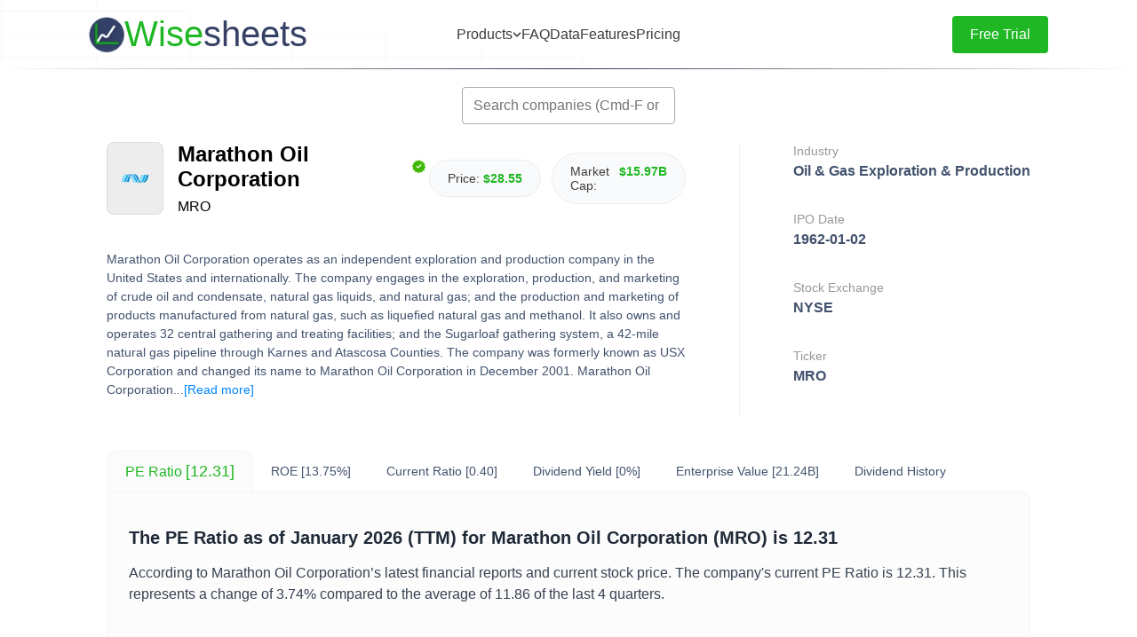

--- FILE ---
content_type: text/html; charset=utf-8
request_url: https://www.wisesheets.io/pe-ratio/MRO
body_size: 12963
content:
<!DOCTYPE html><html lang="en"><head><meta charSet="utf-8"/><meta name="viewport" content="width=device-width"/><title>Marathon Oil Corporation - PE Ratio</title><meta name="description" content="Gain insightful analysis on Marathon Oil Corporation (MRO) PE Ratio. Discover the current PE Ratio, historical values, and how it compares to its peers."/><meta property="og:image" content="https://images.financialmodelingprep.com/symbol/MRO.png"/><meta property="og:title" content="Marathon Oil Corporation - PE Ratio"/><meta property="og:description" content="Discover the current PE Ratio, historical values, and how it compares to its peers."/><link rel="icon" href="/favicon.ico"/><script type="application/ld+json">{
    "@context": "https://schema.org/",
    "@type": "BlogPosting",
    "@id": "https://www.wisesheets.io/pe-ratio/MRO",
    "headline": "Marathon Oil Corporation - PE Ratio",
    "name": "Marathon Oil Corporation - PE Ratio",
    "description": "Gain insightful analysis on Marathon Oil Corporation (MRO) PE Ratio. Discover the current PE Ratio, historical values, and how it compares to its peers.",
    "author": {
        "@type": "Organization",
        "@id": "https://www.wisesheets.io/",
        "name": "Wisesheets",
        "url": "https://www.wisesheets.io/",
        "image": {
            "@type": "ImageObject",
            "@id": "https://www.wisesheets.io/logo.png",
            "url": "https://www.wisesheets.io/logo.png",
            "height": "96",
            "width": "96"
        }
    },
    "image": {
        "@type": "ImageObject",
        "@id": "https://images.financialmodelingprep.com/symbol/MRO.png",
        "url": "https://images.financialmodelingprep.com/symbol/MRO.png",
        "height": "96",
        "width": "96"
    },
    "url": "https://www.wisesheets.io/pe-ratio/MRO",
    "isPartOf": {
        "@type" : "WebPage",
         "@id": "https://www.wisesheets.io/",
         "name": "Wisesheets"
     },
    "keywords": [
        "MRO",
        "Marathon Oil Corporation",
        "PE Ratio"
    ],
    "about": [
        {
            "@type": "Thing",
            "name": "Marathon Oil Corporation",
            "description": "Marathon Oil Corporation operates as an independent exploration and production company in the United States and internationally. The company engages in the exploration, production, and marketing of crude oil and condensate, natural gas liquids, and natural gas; and the production and marketing of products manufactured from natural gas, such as liquefied natural gas and methanol. It also owns and operates 32 central gathering and treating facilities; and the Sugarloaf gathering system, a 42-mile natural gas pipeline through Karnes and Atascosa Counties. The company was formerly known as USX Corporation and changed its name to Marathon Oil Corporation in December 2001. Marathon Oil Corporation was founded in 1887 and is headquartered in Houston, Texas."
        }
    ]
}
  </script><meta name="next-head-count" content="9"/><link rel="preload" href="/_next/static/css/dbb15a3efc9e7ca8.css" as="style"/><link rel="stylesheet" href="/_next/static/css/dbb15a3efc9e7ca8.css" data-n-g=""/><link rel="preload" href="/_next/static/css/e85356246459db1c.css" as="style"/><link rel="stylesheet" href="/_next/static/css/e85356246459db1c.css" data-n-p=""/><link rel="preload" href="/_next/static/css/4a1fab603fdb1e8d.css" as="style"/><link rel="stylesheet" href="/_next/static/css/4a1fab603fdb1e8d.css" data-n-p=""/><noscript data-n-css=""></noscript><script defer="" nomodule="" src="/_next/static/chunks/polyfills-42372ed130431b0a.js"></script><script src="/_next/static/chunks/webpack-76524e6fbfdef687.js" defer=""></script><script src="/_next/static/chunks/framework-945b357d4a851f4b.js" defer=""></script><script src="/_next/static/chunks/main-82a72a150fe00e28.js" defer=""></script><script src="/_next/static/chunks/pages/_app-973d4487b8be283d.js" defer=""></script><script src="/_next/static/chunks/d0447323-dd2338609a74a2a7.js" defer=""></script><script src="/_next/static/chunks/1bfc9850-386849a0e8ac2931.js" defer=""></script><script src="/_next/static/chunks/d64684d8-62cbb245f6b4c61f.js" defer=""></script><script src="/_next/static/chunks/5675-34dec35de85b2a2f.js" defer=""></script><script src="/_next/static/chunks/7570-8aedc99ee85bfc12.js" defer=""></script><script src="/_next/static/chunks/8808-b9bb39ffb2e307d7.js" defer=""></script><script src="/_next/static/chunks/5400-4c4b44128cfdc192.js" defer=""></script><script src="/_next/static/chunks/1748-5cd2e5eb5395fcfc.js" defer=""></script><script src="/_next/static/chunks/7706-02bc33fdb55a4d32.js" defer=""></script><script src="/_next/static/chunks/1809-bef7d36892e5eca1.js" defer=""></script><script src="/_next/static/chunks/3192-e151cdc0e6103a02.js" defer=""></script><script src="/_next/static/chunks/3916-9830a05c43ca80d2.js" defer=""></script><script src="/_next/static/chunks/2573-e1b108febf939dc3.js" defer=""></script><script src="/_next/static/chunks/pages/pe-ratio/%5Bsymbol%5D-b7de5a344a8991d7.js" defer=""></script><script src="/_next/static/iyJNVncSEMGVT-mzngd-2/_buildManifest.js" defer=""></script><script src="/_next/static/iyJNVncSEMGVT-mzngd-2/_ssgManifest.js" defer=""></script></head><body><div id="__next"><style>
    #nprogress {
      pointer-events: none;
    }
    #nprogress .bar {
      background: var(--wisesheets-green);
      position: fixed;
      z-index: 9999;
      top: 0;
      left: 0;
      width: 100%;
      height: 3px;
    }
    #nprogress .peg {
      display: block;
      position: absolute;
      right: 0px;
      width: 100px;
      height: 100%;
      box-shadow: 0 0 10px var(--wisesheets-green), 0 0 5px var(--wisesheets-green);
      opacity: 1;
      -webkit-transform: rotate(3deg) translate(0px, -4px);
      -ms-transform: rotate(3deg) translate(0px, -4px);
      transform: rotate(3deg) translate(0px, -4px);
    }
    #nprogress .spinner {
      display: block;
      position: fixed;
      z-index: 1031;
      top: 15px;
      right: 15px;
    }
    #nprogress .spinner-icon {
      width: 18px;
      height: 18px;
      box-sizing: border-box;
      border: solid 2px transparent;
      border-top-color: var(--wisesheets-green);
      border-left-color: var(--wisesheets-green);
      border-radius: 50%;
      -webkit-animation: nprogresss-spinner 400ms linear infinite;
      animation: nprogress-spinner 400ms linear infinite;
    }
    .nprogress-custom-parent {
      overflow: hidden;
      position: relative;
    }
    .nprogress-custom-parent #nprogress .spinner,
    .nprogress-custom-parent #nprogress .bar {
      position: absolute;
    }
    @-webkit-keyframes nprogress-spinner {
      0% {
        -webkit-transform: rotate(0deg);
      }
      100% {
        -webkit-transform: rotate(360deg);
      }
    }
    @keyframes nprogress-spinner {
      0% {
        transform: rotate(0deg);
      }
      100% {
        transform: rotate(360deg);
      }
    }
  </style><div class="NavBar_navBarWrapper__pMUF_"><nav class="NavBar_navBar__f1nUE"><div class="NavBar_iconContainer__GKTVc"><a class="NavBar_companyContainer__lGMZj" style="position:relative;z-index:3" href="/"><img alt="logo" loading="lazy" width="40" height="40" decoding="async" data-nimg="1" class="NavBar_logo__Ps4YF" style="color:transparent" srcSet="/_next/image?url=%2Flogo.png&amp;w=48&amp;q=100 1x, /_next/image?url=%2Flogo.png&amp;w=96&amp;q=100 2x" src="/_next/image?url=%2Flogo.png&amp;w=96&amp;q=100"/><h1 style="font-weight:normal;color:var(--wisesheets-blue)" class="Text_xLarge__Tb_D0"><span class="NavBar_wise__69bsw">Wise</span>sheets</h1></a></div><div class="NavBar_linksContainer__bRid4"><div class="NavBar_productsContainer__hNl8P"><button class="NavBar_productsButton__Rk9bF" aria-expanded="false" aria-haspopup="true"><p class="Text_small__H1pZB">Products</p><svg stroke="currentColor" fill="currentColor" stroke-width="0" viewBox="0 0 448 512" class="NavBar_chevron__79Chj " height="1em" width="1em" xmlns="http://www.w3.org/2000/svg"><path d="M207.029 381.476L12.686 187.132c-9.373-9.373-9.373-24.569 0-33.941l22.667-22.667c9.357-9.357 24.522-9.375 33.901-.04L224 284.505l154.745-154.021c9.379-9.335 24.544-9.317 33.901.04l22.667 22.667c9.373 9.373 9.373 24.569 0 33.941L240.971 381.476c-9.373 9.372-24.569 9.372-33.942 0z"></path></svg></button></div><a class="NavBar_link__HWtTh" style="position:relative;z-index:3" href="/#faq"><p class="Text_small__H1pZB">FAQ</p></a><a class="NavBar_link__HWtTh" style="position:relative;z-index:3" href="/available-data"><p class="Text_small__H1pZB">Data</p></a><a class="NavBar_link__HWtTh" style="position:relative;z-index:3" href="/#features"><p class="Text_small__H1pZB">Features</p></a><a class="NavBar_link__HWtTh" style="position:relative;z-index:3" href="/#pricing"><p class="Text_small__H1pZB">Pricing</p></a></div><div class="NavBar_buttonContainer__9dTFN"><button class="ActionButton_button__aljz0" style="width:auto"><p style="color:var(--wisesheets-white)" class="Text_small__H1pZB">Free Trial</p></button></div><button class="NavBar_hamburgerButton__4UYTS " aria-label="Toggle menu"><span class="NavBar_hamburgerLine__ozKpO"></span><span class="NavBar_hamburgerLine__ozKpO"></span><span class="NavBar_hamburgerLine__ozKpO"></span></button></nav></div><div class="styles_container__PXYB5"><div role="combobox" aria-haspopup="listbox" aria-owns="react-autowhatever-1" aria-expanded="false" class="autocomplete_container__UsEYr"><input type="text" autoComplete="off" aria-autocomplete="list" aria-controls="react-autowhatever-1" class="autocomplete_input__CkIEn" placeholder="Search companies (Cmd-F or Ctrl-F)" value=""/><div id="react-autowhatever-1" role="listbox" class="autocomplete_suggestionsContainer__4gawC"></div></div><div class="styles_splash__fPlvv"><div class="styles_leftSplash__EQswj"><div class="styles_tickerSplash__Mzzw1"><div class="styles_imageAndSymbol__L2AqK"><div class="styles_tickerImageContainer__pYNp1"><img alt="Marathon Oil Corporation" loading="lazy" width="32" height="32" decoding="async" data-nimg="1" style="color:transparent" srcSet="/_next/image?url=https%3A%2F%2Fimages.financialmodelingprep.com%2Fsymbol%2FMRO.png&amp;w=32&amp;q=75 1x, /_next/image?url=https%3A%2F%2Fimages.financialmodelingprep.com%2Fsymbol%2FMRO.png&amp;w=64&amp;q=75 2x" src="/_next/image?url=https%3A%2F%2Fimages.financialmodelingprep.com%2Fsymbol%2FMRO.png&amp;w=64&amp;q=75"/></div><div class="styles_tickerName__gG5n4"><h1 style="font-weight:600;margin-bottom:8px;display:flex;align-items:center" class="SEOText_xxLarge__nghmE">Marathon Oil Corporation<img alt="verified" loading="lazy" width="24" height="24" decoding="async" data-nimg="1" style="color:transparent" srcSet="/_next/image?url=%2Fverified.png&amp;w=32&amp;q=75 1x, /_next/image?url=%2Fverified.png&amp;w=48&amp;q=75 2x" src="/_next/image?url=%2Fverified.png&amp;w=48&amp;q=75"/></h1><p style="font-weight:500" class="SEOText_standard__RJC6I">MRO</p></div></div><div class="styles_tickerInfo__xFR42"><div class="SEOMetricPill_metricPill__BugdW" style="margin-right:12px"><p style="margin-right:4px" class="SEOText_small__GTXEl">Price: </p><p style="font-weight:bold;color:var(--wisesheets-green)" class="SEOText_small__GTXEl">$28.55</p></div><div class="SEOMetricPill_metricPill__BugdW"><p style="margin-right:4px" class="SEOText_small__GTXEl">Market Cap: </p><p style="font-weight:bold;color:var(--wisesheets-green)" class="SEOText_small__GTXEl">$15.97B</p></div></div></div><p style="color:#42526D;line-height:1.5" class="SEOText_small__GTXEl">Marathon Oil Corporation operates as an independent exploration and production company in the United States and internationally. The company engages in the exploration, production, and marketing of crude oil and condensate, natural gas liquids, and natural gas; and the production and marketing of products manufactured from natural gas, such as liquefied natural gas and methanol. It also owns and operates 32 central gathering and treating facilities; and the Sugarloaf gathering system, a 42-mile natural gas pipeline through Karnes and Atascosa Counties. The company was formerly known as USX Corporation and changed its name to Marathon Oil Corporation in December 2001. Marathon Oil Corporation...<span class="styles_showMoreButton__xJ3ER" style="display:inline-block">[Read<!-- --> <!-- -->more<!-- -->]</span></p></div><div class="styles_rightSplash__JbSlM"><div style="margin-bottom:32px"><p style="font-weight:500;color:#98989A;line-height:1.5" class="SEOText_small__GTXEl">Industry</p><p style="font-weight:600;color:#42526D;white-space:nowrap;line-height:1.5" class="SEOText_standard__RJC6I">Oil &amp; Gas Exploration &amp; Production</p></div><div style="margin-bottom:32px"><p style="font-weight:500;color:#98989A;line-height:1.5" class="SEOText_small__GTXEl">IPO Date</p><p style="font-weight:600;color:#42526D;white-space:nowrap;line-height:1.5" class="SEOText_standard__RJC6I">1962-01-02</p></div><div style="margin-bottom:32px"><p style="font-weight:500;color:#98989A;line-height:1.5" class="SEOText_small__GTXEl">Stock Exchange</p><p style="font-weight:600;color:#42526D;white-space:nowrap;line-height:1.5" class="SEOText_standard__RJC6I">NYSE</p></div><div style="margin-bottom:32px"><p style="font-weight:500;color:#98989A;line-height:1.5" class="SEOText_small__GTXEl">Ticker</p><p style="font-weight:600;color:#42526D;white-space:nowrap;line-height:1.5" class="SEOText_standard__RJC6I">MRO</p></div></div></div><div class="styles_tickerMetrics__vIj26"><a style="text-decoration:none;border:border: 1px solid rgba(0, 0, 0, 0.05);cursor:pointer;background-color:#FCFCFC" class="styles_metricLink__BtDON" href="/pe-ratio/MRO"><h3 style="font-weight:normal;color:var(--wisesheets-green);margin-right:4px;font-size:16px" class="SEOText_medium__19D_b">PE Ratio</h3><h3 style="font-weight:normal;color:var(--wisesheets-green);font-size:18px" class="SEOText_medium__19D_b">[12.31]</h3></a><a style="text-decoration:none;border:none;cursor:pointer;background-color:none" class="styles_metricLink__BtDON" href="/roe/MRO"><h3 style="font-weight:normal;color:#42526D;margin-right:4px;font-size:14px" class="SEOText_medium__19D_b">ROE</h3><h3 style="font-weight:normal;color:#42526D;font-size:14px" class="SEOText_medium__19D_b">[13.75%]</h3></a><a style="text-decoration:none;border:none;cursor:pointer;background-color:none" class="styles_metricLink__BtDON" href="/current-ratio/MRO"><h3 style="font-weight:normal;color:#42526D;margin-right:4px;font-size:14px" class="SEOText_medium__19D_b">Current Ratio</h3><h3 style="font-weight:normal;color:#42526D;font-size:14px" class="SEOText_medium__19D_b">[0.40]</h3></a><a style="text-decoration:none;border:none;cursor:pointer;background-color:none" class="styles_metricLink__BtDON" href="/dividend-yield/MRO"><h3 style="font-weight:normal;color:#42526D;margin-right:4px;font-size:14px" class="SEOText_medium__19D_b">Dividend Yield</h3><h3 style="font-weight:normal;color:#42526D;font-size:14px" class="SEOText_medium__19D_b">[0%]</h3></a><a style="text-decoration:none;border:none;cursor:pointer;background-color:none" class="styles_metricLink__BtDON" href="/enterprise-value/MRO"><h3 style="font-weight:normal;color:#42526D;margin-right:4px;font-size:14px" class="SEOText_medium__19D_b">Enterprise Value</h3><h3 style="font-weight:normal;color:#42526D;font-size:14px" class="SEOText_medium__19D_b">[21.24B]</h3></a><a style="text-decoration:none;border:none;cursor:pointer;background-color:none" class="styles_metricLink__BtDON" href="/MRO/dividend-history"><h3 style="font-weight:normal;color:#42526D;margin-right:4px;font-size:14px" class="SEOText_medium__19D_b">Dividend History</h3><h3 style="font-weight:normal;color:#42526D;font-size:14px" class="SEOText_medium__19D_b"></h3></a></div><div class="styles_mainContent__9cf96" style="border-radius:0px 12px 12px 12px"><div style="margin-bottom:60px"><h2 style="color:#1F2937;margin-bottom:16px" class="SEOText_large__PukC_">The <!-- -->PE Ratio<!-- --> as of<!-- --> <!-- -->January 2026<!-- --> (TTM) for<!-- --> <!-- -->Marathon Oil Corporation<!-- --> (<!-- -->MRO<!-- -->) is<!-- --> <!-- -->12.31</h2><p style="color:#374151;line-height:1.5" class="SEOText_standard__RJC6I">According to <!-- -->Marathon Oil Corporation<!-- -->’s latest financial reports and current stock price. The company&#x27;s current <!-- -->PE Ratio<!-- --> is<!-- --> <!-- -->12.31<!-- -->. This represents a change of<!-- --> <!-- -->3.74%<!-- --> <!-- -->compared to the average of<!-- --> <!-- -->11.86<!-- --> <!-- -->of the last 4 quarters.</p></div><div style="margin-bottom:32px"><h2 style="color:#1F2937;margin-bottom:16px" class="SEOText_large__PukC_">Marathon Oil Corporation<!-- --> (<!-- -->MRO<!-- -->) Historical<!-- --> <!-- -->PE Ratio<!-- --> (quarterly &amp; annually)</h2><h3 style="color:#4B5563;margin-bottom:12px" class="SEOText_medium__19D_b">How has <!-- -->MRO<!-- --> <!-- -->PE Ratio<!-- --> <!-- -->performed in the past?</h3><p style="color:#374151;line-height:1.5" class="SEOText_standard__RJC6I">The mean historical <!-- -->PE Ratio<!-- --> of<!-- --> <!-- -->Marathon Oil Corporation<!-- --> over the last ten years is<!-- --> <!-- -->5.19<!-- -->. The current<!-- --> <!-- -->12.31<!-- --> <!-- -->PE Ratio<!-- --> has changed<!-- --> <!-- -->23.62%<!-- --> <!-- -->with respect to the historical average. Over the past ten years (40 quarters), <!-- -->MRO<!-- -->&#x27;s <!-- -->PE Ratio<!-- --> was at its highest in in the <!-- -->June 2021<!-- --> <!-- -->quarter at<!-- --> <!-- -->167.91<!-- -->. The <!-- -->PE Ratio<!-- --> was at its lowest in in the<!-- --> <!-- -->December 2019<!-- --> quarter at<!-- --> <!-- -->-135.12<!-- -->.</p></div><div class="styles_toggleContainer__iu51h"><div class="Toggle_tabBackground__EHu25"><div class="Toggle_tabsContainer__IeR8S"><div class="Toggle_tabs__vP6nb"><div class="Toggle_tab__p2tXE" style="color:#374151">Quarterly (TTM)</div><div class="Toggle_tab__p2tXE" style="color:#1fb723">Annual</div><span class="Toggle_tabHighlight__yC_U8" style="left:0;width:0"></span></div></div></div></div><div class="styles_aggregateMetrics__rFIII"><div class="TickerStat_tickerStat___AdoS"><p style="line-height:1.5" class="SEOText_xSmall__dYFO8">Average</p><p style="font-weight:bold" class="SEOText_standard__RJC6I">5.19</p></div><div class="TickerStat_tickerStat___AdoS"><p style="line-height:1.5" class="SEOText_xSmall__dYFO8">Median</p><p style="font-weight:bold" class="SEOText_standard__RJC6I">5.72</p></div><div class="TickerStat_tickerStat___AdoS"><p style="line-height:1.5" class="SEOText_xSmall__dYFO8">Minimum</p><p style="font-weight:bold" class="SEOText_standard__RJC6I">-6.62</p></div><div class="TickerStat_tickerStat___AdoS"><p style="line-height:1.5" class="SEOText_xSmall__dYFO8">Maximum</p><p style="font-weight:bold" class="SEOText_standard__RJC6I">22.92</p></div></div><div class="recharts-responsive-container" style="align-self:center;margin-bottom:60px;width:100%;height:400px;min-width:0"></div><div style="margin-bottom:50px"><h2 style="color:#1F2937;margin-bottom:16px" class="SEOText_large__PukC_">Marathon Oil Corporation<!-- --> (<!-- -->MRO<!-- -->)<!-- --> <!-- -->PE Ratio<!-- --> by Quarter and Year</h2><p style="color:#374151;margin-bottom:16px;line-height:1.5" class="SEOText_standard__RJC6I">Discovering the peaks and valleys of<!-- --> <!-- -->Marathon Oil Corporation<!-- --> <!-- -->PE Ratio<!-- -->, unveiling quarterly and yearly fluctuations to gain insights into the company’s financial performance and market dynamics, offering valuable data for investors and analysts alike.</p><div class="styles_qaMetricContainer__PJ385"><p style="color:#374151;line-height:1.5" class="SEOText_standard__RJC6I">Maximum <!-- -->Annual<!-- --> Increase =<!-- --> <!-- -->107.03%</p><p style="color:#374151;line-height:1.5" class="SEOText_standard__RJC6I">Maximum <!-- -->Annual<!-- --> <!-- -->PE Ratio<!-- --> =<!-- --> <!-- -->22.92</p></div><div class="styles_qaMetricContainer__PJ385"><p style="color:#374151;line-height:1.5" class="SEOText_standard__RJC6I">Minimum <!-- -->Annual<!-- --> Increase =<!-- --> <!-- -->-540.21%</p><p style="color:#374151;line-height:1.5" class="SEOText_standard__RJC6I">Minimum <!-- -->Annual<!-- --> <!-- -->PE Ratio<!-- --> =<!-- --> <!-- -->-6.62</p></div></div><div class="styles_toggleContainer__iu51h"><div class="Toggle_tabBackground__EHu25"><div class="Toggle_tabsContainer__IeR8S"><div class="Toggle_tabs__vP6nb"><div class="Toggle_tab__p2tXE" style="color:#374151">Quarterly (TTM)</div><div class="Toggle_tab__p2tXE" style="color:#1fb723">Annual</div><span class="Toggle_tabHighlight__yC_U8" style="left:0;width:0"></span></div></div></div></div><div class="styles_tableContainer__bqpo8"><table class="styles_stockTable__QbyaU"><thead><tr><th class="styles_headerCell__9gOEe">Year</th><th class="styles_headerCell__9gOEe">PE Ratio</th><th class="styles_headerCell__9gOEe">Change</th></tr></thead><tbody><tr class="styles_dataRow__V9l_t"><td class="styles_dataCell__EbGKB">2023</td><td class="styles_dataCell__EbGKB">9.44</td><td class="styles_dataCell__EbGKB">83.82%</td></tr><tr class="styles_dataRow__V9l_t"><td class="styles_dataCell__EbGKB">2022</td><td class="styles_dataCell__EbGKB">5.13</td><td class="styles_dataCell__EbGKB">-62.42%</td></tr><tr class="styles_dataRow__V9l_t"><td class="styles_dataCell__EbGKB">2021</td><td class="styles_dataCell__EbGKB">13.66</td><td class="styles_dataCell__EbGKB">-475.21%</td></tr><tr class="styles_dataRow__V9l_t"><td class="styles_dataCell__EbGKB">2020</td><td class="styles_dataCell__EbGKB">-3.64</td><td class="styles_dataCell__EbGKB">-115.89%</td></tr><tr class="styles_dataRow__V9l_t"><td class="styles_dataCell__EbGKB">2019</td><td class="styles_dataCell__EbGKB">22.92</td><td class="styles_dataCell__EbGKB">107.03%</td></tr><tr class="styles_dataRow__V9l_t"><td class="styles_dataCell__EbGKB">2018</td><td class="styles_dataCell__EbGKB">11.07</td><td class="styles_dataCell__EbGKB">-540.21%</td></tr><tr class="styles_dataRow__V9l_t"><td class="styles_dataCell__EbGKB">2017</td><td class="styles_dataCell__EbGKB">-2.51</td><td class="styles_dataCell__EbGKB">-62.02%</td></tr><tr class="styles_dataRow__V9l_t"><td class="styles_dataCell__EbGKB">2016</td><td class="styles_dataCell__EbGKB">-6.62</td><td class="styles_dataCell__EbGKB">71.18%</td></tr><tr class="styles_dataRow__V9l_t"><td class="styles_dataCell__EbGKB">2015</td><td class="styles_dataCell__EbGKB">-3.87</td><td class="styles_dataCell__EbGKB">-161.23%</td></tr><tr class="styles_dataRow__V9l_t"><td class="styles_dataCell__EbGKB">2014</td><td class="styles_dataCell__EbGKB">6.32</td><td class="styles_dataCell__EbGKB">-55.51%</td></tr></tbody></table></div><div style="margin-bottom:50px"><h2 style="color:#1F2937;margin-bottom:16px" class="SEOText_large__PukC_">Marathon Oil Corporation<!-- --> (<!-- -->MRO<!-- -->) Average<!-- --> <!-- -->PE Ratio</h2><h3 style="color:#4B5563;margin-bottom:12px" class="SEOText_medium__19D_b">How has <!-- -->MRO<!-- --> <!-- -->PE Ratio<!-- --> <!-- -->performed in the past?</h3><p style="color:#374151;line-height:1.5" class="SEOText_standard__RJC6I">The current <!-- -->PE Ratio<!-- --> of <!-- -->Marathon Oil Corporation<!-- --> (<!-- -->MRO<!-- -->) is<!-- --> <!-- -->greater<!-- --> <!-- -->than its 3-year,<!-- --> <!-- -->greater<!-- --> <!-- -->than its 5-year, and<!-- --> <!-- -->greater<!-- --> <!-- -->than its 10-year historical averages</p></div><div class="styles_aggregateMetrics__rFIII"><div class="TickerStat_tickerStat___AdoS"><p style="line-height:1.5" class="SEOText_xSmall__dYFO8">3-year avg</p><p style="font-weight:bold" class="SEOText_standard__RJC6I">9.41</p></div><div class="TickerStat_tickerStat___AdoS"><p style="line-height:1.5" class="SEOText_xSmall__dYFO8">5-year avg</p><p style="font-weight:bold" class="SEOText_standard__RJC6I">9.50</p></div><div class="TickerStat_tickerStat___AdoS"><p style="line-height:1.5" class="SEOText_xSmall__dYFO8">10-year avg</p><p style="font-weight:bold" class="SEOText_standard__RJC6I">5.19</p></div></div><div class="recharts-responsive-container" style="align-self:center;margin-bottom:40px;width:100%;height:400px;min-width:0"></div><div style="margin-bottom:50px"><h2 style="color:#1F2937;margin-bottom:16px" class="SEOText_large__PukC_">Marathon Oil Corporation<!-- --> (<!-- -->MRO<!-- -->)<!-- --> <!-- -->PE Ratio<!-- --> vs. Peers</h2><h3 style="color:#4B5563;margin-bottom:12px" class="SEOText_medium__19D_b">How is <!-- -->MRO<!-- -->’s <!-- -->PE Ratio<!-- --> <!-- -->compared to its peers?</h3><p style="color:#374151;line-height:1.5" class="SEOText_standard__RJC6I">Marathon Oil Corporation<!-- -->’s <!-- -->PE Ratio<!-- --> is<!-- --> <!-- -->less than Magellan Midstream Partners, L.P. (13.94), <!-- -->less than Coterra Energy Inc. (12.71), <!-- -->less than Expand Energy Corporation (30.05), <!-- -->greater than CNOOC Limited (7.47), <!-- -->greater than DCP Midstream, LP (8.26), <!-- -->greater than Enerplus Corporation (9.31), <!-- -->less than Chord Energy Corporation (32.00), <!-- -->greater than Denbury Inc. (9.50), </p></div><div class="styles_tableContainer__bqpo8"><table class="styles_stockTable__QbyaU"><thead><tr><th class="styles_headerCell__9gOEe" style="width:45%">Company</th><th class="styles_headerCell__9gOEe" style="width:25%">PE Ratio</th><th class="styles_headerCell__9gOEe" style="width:30%">Market cap</th></tr></thead><tbody><tr class="styles_dataRow__V9l_t"><td class="styles_dataCell__EbGKB" style="text-align:left"><div style="display:flex;align-items:center"><a style="margin-left:8px;display:flex;align-items:center;text-decoration:none;color:var(--wisesheets-green)" href="/pe-ratio/MMP">Magellan Midstream Partners, L.P.<!-- --> (<!-- -->MMP<!-- -->)</a></div></td><td class="styles_dataCell__EbGKB">13.94</td><td class="styles_dataCell__EbGKB">$13.94B</td></tr><tr class="styles_dataRow__V9l_t"><td class="styles_dataCell__EbGKB" style="text-align:left"><div style="display:flex;align-items:center"><a style="margin-left:8px;display:flex;align-items:center;text-decoration:none;color:var(--wisesheets-green)" href="/pe-ratio/CTRA">Coterra Energy Inc.<!-- --> (<!-- -->CTRA<!-- -->)</a></div></td><td class="styles_dataCell__EbGKB">12.71</td><td class="styles_dataCell__EbGKB">$20.88B</td></tr><tr class="styles_dataRow__V9l_t"><td class="styles_dataCell__EbGKB" style="text-align:left"><div style="display:flex;align-items:center"><a style="margin-left:8px;display:flex;align-items:center;text-decoration:none;color:var(--wisesheets-green)" href="/pe-ratio/EXE">Expand Energy Corporation<!-- --> (<!-- -->EXE<!-- -->)</a></div></td><td class="styles_dataCell__EbGKB">30.05</td><td class="styles_dataCell__EbGKB">$26.08B</td></tr><tr class="styles_dataRow__V9l_t"><td class="styles_dataCell__EbGKB" style="text-align:left"><div style="display:flex;align-items:center"><a style="margin-left:8px;display:flex;align-items:center;text-decoration:none;color:var(--wisesheets-green)" href="/pe-ratio/CEO">CNOOC Limited<!-- --> (<!-- -->CEO<!-- -->)</a></div></td><td class="styles_dataCell__EbGKB">7.47</td><td class="styles_dataCell__EbGKB">$5.97B</td></tr><tr class="styles_dataRow__V9l_t"><td class="styles_dataCell__EbGKB" style="text-align:left"><div style="display:flex;align-items:center"><a style="margin-left:8px;display:flex;align-items:center;text-decoration:none;color:var(--wisesheets-green)" href="/pe-ratio/DCP">DCP Midstream, LP<!-- --> (<!-- -->DCP<!-- -->)</a></div></td><td class="styles_dataCell__EbGKB">8.26</td><td class="styles_dataCell__EbGKB">$8.70B</td></tr><tr class="styles_dataRow__V9l_t"><td class="styles_dataCell__EbGKB" style="text-align:left"><div style="display:flex;align-items:center"><a style="margin-left:8px;display:flex;align-items:center;text-decoration:none;color:var(--wisesheets-green)" href="/pe-ratio/ERF">Enerplus Corporation<!-- --> (<!-- -->ERF<!-- -->)</a></div></td><td class="styles_dataCell__EbGKB">9.31</td><td class="styles_dataCell__EbGKB">$4.10B</td></tr><tr class="styles_dataRow__V9l_t"><td class="styles_dataCell__EbGKB" style="text-align:left"><div style="display:flex;align-items:center"><a style="margin-left:8px;display:flex;align-items:center;text-decoration:none;color:var(--wisesheets-green)" href="/pe-ratio/CHRD">Chord Energy Corporation<!-- --> (<!-- -->CHRD<!-- -->)</a></div></td><td class="styles_dataCell__EbGKB">32.00</td><td class="styles_dataCell__EbGKB">$5.43B</td></tr><tr class="styles_dataRow__V9l_t"><td class="styles_dataCell__EbGKB" style="text-align:left"><div style="display:flex;align-items:center"><a style="margin-left:8px;display:flex;align-items:center;text-decoration:none;color:var(--wisesheets-green)" href="/pe-ratio/DEN">Denbury Inc.<!-- --> (<!-- -->DEN<!-- -->)</a></div></td><td class="styles_dataCell__EbGKB">9.50</td><td class="styles_dataCell__EbGKB">$4.51B</td></tr></tbody></table></div><div><h2 style="color:#1F2937;margin-bottom:16px" class="SEOText_large__PukC_">Build a custom stock screener for <!-- -->Marathon Oil Corporation<!-- --> <!-- -->(<!-- -->MRO<!-- -->) and other stocks</h2><p style="color:#374151;margin-bottom:50px;line-height:1.5" class="SEOText_standard__RJC6I">One of the best ways to find valuable stocks to invest in is to build a custom made screener in your Excel or Google Sheets spreadsheet. This allows you to compare thousands of companies like<!-- --> <!-- -->Marathon Oil Corporation<!-- --> using the financials and key metrics that matter to you in a single view.<br/><br/>The easiest way to set this up is to use the Wisesheets add-on and set your spreadsheet like this:</p></div><div style="margin-bottom:60px"><a href="/" style="height:100%;width:100%;display:flex;justify-content:center;align-items:center"><img alt="Custom stock screener in Wisesheets" loading="lazy" width="900" height="469" decoding="async" data-nimg="1" class="styles_imageAd__YfuiJ" style="color:transparent;background-size:cover;background-position:50% 50%;background-repeat:no-repeat;background-image:url(&quot;data:image/svg+xml;charset=utf-8,%3Csvg xmlns=&#x27;http://www.w3.org/2000/svg&#x27; viewBox=&#x27;0 0 320 160&#x27;%3E%3Cfilter id=&#x27;b&#x27; color-interpolation-filters=&#x27;sRGB&#x27;%3E%3CfeGaussianBlur stdDeviation=&#x27;20&#x27;/%3E%3CfeColorMatrix values=&#x27;1 0 0 0 0 0 1 0 0 0 0 0 1 0 0 0 0 0 100 -1&#x27; result=&#x27;s&#x27;/%3E%3CfeFlood x=&#x27;0&#x27; y=&#x27;0&#x27; width=&#x27;100%25&#x27; height=&#x27;100%25&#x27;/%3E%3CfeComposite operator=&#x27;out&#x27; in=&#x27;s&#x27;/%3E%3CfeComposite in2=&#x27;SourceGraphic&#x27;/%3E%3CfeGaussianBlur stdDeviation=&#x27;20&#x27;/%3E%3C/filter%3E%3Cimage width=&#x27;100%25&#x27; height=&#x27;100%25&#x27; x=&#x27;0&#x27; y=&#x27;0&#x27; preserveAspectRatio=&#x27;none&#x27; style=&#x27;filter: url(%23b);&#x27; href=&#x27;[data-uri]&#x27;/%3E%3C/svg%3E&quot;)" src="/_next/static/media/custom_stock_screener.b14605c5.png"/></a></div><div style="margin-bottom:50px"><p style="color:#374151;line-height:1.5" class="SEOText_standard__RJC6I">Covering all<!-- --> <a style="color:var(--wisesheets-green)" href="/available-data">these metrics</a> <!-- -->from financial, data, dividend data, key metrics and more you can get all the data you want for over 50+<!-- --> <a style="color:var(--wisesheets-green)" href="/available-exchanges">exchanges</a> <!-- -->worldwide.<br/><br/><a style="color:var(--wisesheets-green)" href="/signup">Get your free trial here.</a></p></div><div><h2 style="color:#1F2937;margin-bottom:16px" class="SEOText_large__PukC_">Marathon Oil Corporation<!-- --> (<!-- -->MRO<!-- -->) and other stocks custom spreadsheet templates</h2><p style="color:#374151;margin-bottom:50px;line-height:1.5" class="SEOText_standard__RJC6I">The easiest way to analyze a company like<!-- --> <!-- -->Marathon Oil Corporation<!-- --> or any others is to create a spreadsheet model that automatically retrieves all of the stock data you need.<br/><br/>Using Wisesheets you can set up a spreadsheet model like this with simple spreadsheet formulas. If you change the ticker you can get all of the data automatically updated for you.</p></div><div style="margin-bottom:60px"><a href="/" style="height:100%;width:100%;display:flex;justify-content:center;align-items:center"><img alt="Custom stock templates in Wisesheets" loading="lazy" width="900" height="415" decoding="async" data-nimg="1" class="styles_imageAd__YfuiJ" style="color:transparent;background-size:cover;background-position:50% 50%;background-repeat:no-repeat;background-image:url(&quot;data:image/svg+xml;charset=utf-8,%3Csvg xmlns=&#x27;http://www.w3.org/2000/svg&#x27; viewBox=&#x27;0 0 320 160&#x27;%3E%3Cfilter id=&#x27;b&#x27; color-interpolation-filters=&#x27;sRGB&#x27;%3E%3CfeGaussianBlur stdDeviation=&#x27;20&#x27;/%3E%3CfeColorMatrix values=&#x27;1 0 0 0 0 0 1 0 0 0 0 0 1 0 0 0 0 0 100 -1&#x27; result=&#x27;s&#x27;/%3E%3CfeFlood x=&#x27;0&#x27; y=&#x27;0&#x27; width=&#x27;100%25&#x27; height=&#x27;100%25&#x27;/%3E%3CfeComposite operator=&#x27;out&#x27; in=&#x27;s&#x27;/%3E%3CfeComposite in2=&#x27;SourceGraphic&#x27;/%3E%3CfeGaussianBlur stdDeviation=&#x27;20&#x27;/%3E%3C/filter%3E%3Cimage width=&#x27;100%25&#x27; height=&#x27;100%25&#x27; x=&#x27;0&#x27; y=&#x27;0&#x27; preserveAspectRatio=&#x27;none&#x27; style=&#x27;filter: url(%23b);&#x27; href=&#x27;[data-uri]&#x27;/%3E%3C/svg%3E&quot;)" src="/_next/static/media/custom_stock_templates.fd53ce1d.png"/></a></div><div><p style="color:#374151;line-height:1.5" class="SEOText_standard__RJC6I">Whether you need live data, historical price data, financials, dividend data, key metrics, analyst estimates, or anything else...Wisesheets has you covered.</p></div></div><div style="margin-top:80px;margin-bottom:32px"><h1 style="color:#1F2937" class="SEOText_xLarge__7_ZGq">Frequently asked questions❓</h1></div><div class="styles_frequentlyAskedQuestions__iTVJ4"><div class="styles_left__ZmFZU"><div class="FAQBubble_faqBubble___KL1M"><div class="FAQBubble_faqBubbleTitle__DKzc_"><p style="font-weight:500" class="SEOText_standard__RJC6I">What is the PE Ratio?</p><svg stroke="currentColor" fill="currentColor" stroke-width="0" viewBox="0 0 448 512" height="1em" width="1em" xmlns="http://www.w3.org/2000/svg"><path d="M207.029 381.476L12.686 187.132c-9.373-9.373-9.373-24.569 0-33.941l22.667-22.667c9.357-9.357 24.522-9.375 33.901-.04L224 284.505l154.745-154.021c9.379-9.335 24.544-9.317 33.901.04l22.667 22.667c9.373 9.373 9.373 24.569 0 33.941L240.971 381.476c-9.373 9.372-24.569 9.372-33.942 0z"></path></svg></div></div><div class="FAQBubble_faqBubble___KL1M"><div class="FAQBubble_faqBubbleTitle__DKzc_"><p style="font-weight:500" class="SEOText_standard__RJC6I">How can you use the PE Ratio?</p><svg stroke="currentColor" fill="currentColor" stroke-width="0" viewBox="0 0 448 512" height="1em" width="1em" xmlns="http://www.w3.org/2000/svg"><path d="M207.029 381.476L12.686 187.132c-9.373-9.373-9.373-24.569 0-33.941l22.667-22.667c9.357-9.357 24.522-9.375 33.901-.04L224 284.505l154.745-154.021c9.379-9.335 24.544-9.317 33.901.04l22.667 22.667c9.373 9.373 9.373 24.569 0 33.941L240.971 381.476c-9.373 9.372-24.569 9.372-33.942 0z"></path></svg></div></div><div class="FAQBubble_faqBubble___KL1M"><div class="FAQBubble_faqBubbleTitle__DKzc_"><p style="font-weight:500" class="SEOText_standard__RJC6I">What is Marathon Oil Corporation&#x27;s PE Ratio?</p><svg stroke="currentColor" fill="currentColor" stroke-width="0" viewBox="0 0 448 512" height="1em" width="1em" xmlns="http://www.w3.org/2000/svg"><path d="M207.029 381.476L12.686 187.132c-9.373-9.373-9.373-24.569 0-33.941l22.667-22.667c9.357-9.357 24.522-9.375 33.901-.04L224 284.505l154.745-154.021c9.379-9.335 24.544-9.317 33.901.04l22.667 22.667c9.373 9.373 9.373 24.569 0 33.941L240.971 381.476c-9.373 9.372-24.569 9.372-33.942 0z"></path></svg></div></div><div class="FAQBubble_faqBubble___KL1M"><div class="FAQBubble_faqBubbleTitle__DKzc_"><p style="font-weight:500" class="SEOText_standard__RJC6I">How is the PE Ratio calculated for
                            Marathon Oil Corporation (MRO)?</p><svg stroke="currentColor" fill="currentColor" stroke-width="0" viewBox="0 0 448 512" height="1em" width="1em" xmlns="http://www.w3.org/2000/svg"><path d="M207.029 381.476L12.686 187.132c-9.373-9.373-9.373-24.569 0-33.941l22.667-22.667c9.357-9.357 24.522-9.375 33.901-.04L224 284.505l154.745-154.021c9.379-9.335 24.544-9.317 33.901.04l22.667 22.667c9.373 9.373 9.373 24.569 0 33.941L240.971 381.476c-9.373 9.372-24.569 9.372-33.942 0z"></path></svg></div></div></div><div class="styles_right__E8ZB2"><div class="FAQBubble_faqBubble___KL1M"><div class="FAQBubble_faqBubbleTitle__DKzc_"><p style="font-weight:500" class="SEOText_standard__RJC6I">What is the highest PE Ratio for
                            Marathon Oil Corporation (MRO)?</p><svg stroke="currentColor" fill="currentColor" stroke-width="0" viewBox="0 0 448 512" height="1em" width="1em" xmlns="http://www.w3.org/2000/svg"><path d="M207.029 381.476L12.686 187.132c-9.373-9.373-9.373-24.569 0-33.941l22.667-22.667c9.357-9.357 24.522-9.375 33.901-.04L224 284.505l154.745-154.021c9.379-9.335 24.544-9.317 33.901.04l22.667 22.667c9.373 9.373 9.373 24.569 0 33.941L240.971 381.476c-9.373 9.372-24.569 9.372-33.942 0z"></path></svg></div></div><div class="FAQBubble_faqBubble___KL1M"><div class="FAQBubble_faqBubbleTitle__DKzc_"><p style="font-weight:500" class="SEOText_standard__RJC6I">What is the 3-year average PE Ratio for
                            Marathon Oil Corporation (MRO)?</p><svg stroke="currentColor" fill="currentColor" stroke-width="0" viewBox="0 0 448 512" height="1em" width="1em" xmlns="http://www.w3.org/2000/svg"><path d="M207.029 381.476L12.686 187.132c-9.373-9.373-9.373-24.569 0-33.941l22.667-22.667c9.357-9.357 24.522-9.375 33.901-.04L224 284.505l154.745-154.021c9.379-9.335 24.544-9.317 33.901.04l22.667 22.667c9.373 9.373 9.373 24.569 0 33.941L240.971 381.476c-9.373 9.372-24.569 9.372-33.942 0z"></path></svg></div></div><div class="FAQBubble_faqBubble___KL1M"><div class="FAQBubble_faqBubbleTitle__DKzc_"><p style="font-weight:500" class="SEOText_standard__RJC6I">What is the 5-year average PE Ratio for
                            Marathon Oil Corporation (MRO)?</p><svg stroke="currentColor" fill="currentColor" stroke-width="0" viewBox="0 0 448 512" height="1em" width="1em" xmlns="http://www.w3.org/2000/svg"><path d="M207.029 381.476L12.686 187.132c-9.373-9.373-9.373-24.569 0-33.941l22.667-22.667c9.357-9.357 24.522-9.375 33.901-.04L224 284.505l154.745-154.021c9.379-9.335 24.544-9.317 33.901.04l22.667 22.667c9.373 9.373 9.373 24.569 0 33.941L240.971 381.476c-9.373 9.372-24.569 9.372-33.942 0z"></path></svg></div></div><div class="FAQBubble_faqBubble___KL1M"><div class="FAQBubble_faqBubbleTitle__DKzc_"><p style="font-weight:500" class="SEOText_standard__RJC6I">How does the current PE Ratio for
                            Marathon Oil Corporation (MRO) compare
                            to its historical average?</p><svg stroke="currentColor" fill="currentColor" stroke-width="0" viewBox="0 0 448 512" height="1em" width="1em" xmlns="http://www.w3.org/2000/svg"><path d="M207.029 381.476L12.686 187.132c-9.373-9.373-9.373-24.569 0-33.941l22.667-22.667c9.357-9.357 24.522-9.375 33.901-.04L224 284.505l154.745-154.021c9.379-9.335 24.544-9.317 33.901.04l22.667 22.667c9.373 9.373 9.373 24.569 0 33.941L240.971 381.476c-9.373 9.372-24.569 9.372-33.942 0z"></path></svg></div></div></div></div></div><footer class="styles_footer__D62n0"><div class="content-container"><div class="styles_footerContainer__Gigun"><div class="styles_leftFooter__ALefz"><div class="styles_brand__FtFZA"><img alt="logo" loading="lazy" width="70" height="70" decoding="async" data-nimg="1" class="styles_brandImg__zqQks" style="color:transparent" srcSet="/_next/image?url=%2Flogo.png&amp;w=96&amp;q=100 1x, /_next/image?url=%2Flogo.png&amp;w=256&amp;q=100 2x" src="/_next/image?url=%2Flogo.png&amp;w=256&amp;q=100"/><div><div class="styles_brandTitle__K9WSv"><span class="styles_wiseGreen__mQGkB">Wise</span>sheets</div><div class="styles_brandStatement__MOnFv">Wiser stock investments in less time</div></div></div></div><div class="styles_linkColumnContainer__4h2GZ"><div class="styles_linkColumn__CS6g2"><div class="styles_linkHeader__ROxW4">Product</div><a target="_blank" href="/pages/docs">Documentation</a><a target="_blank" href="/available-data">Data</a><a target="_blank" href="/available-exchanges">Available exchanges</a><a target="_blank" href="/pages/free-templates">Free templates</a><a target="_blank" href="/manage-account">Manage subscription</a></div><div class="styles_linkColumn__CS6g2"><div class="styles_linkHeader__ROxW4">Social</div><a target="_blank" href="https://blog.wisesheets.io/">Blog</a><a target="_blank" href="https://www.youtube.com/@wisesheets">Youtube</a><a target="_blank" href="https://www.tiktok.com/@wisesheets">TikTok</a><a target="_blank" href="https://discord.com/invite/z8PgPqhCxs">Discord</a><a href="mailto:info@wisesheets.io">Contact</a></div><div class="styles_linkColumn__CS6g2"><div class="styles_linkHeader__ROxW4">Legal</div><a target="_blank" href="/excel-privacy-policy">Excel privacy policy</a><a target="_blank" href="/privacy-policy">Privacy policy</a><a target="_blank" href="/terms-of-service">Terms of service</a><a target="_blank" href="/disclaimer">Disclaimer</a></div></div></div><div class="styles_copyright__eLvzX">© 2025 Wisesheets Inc. All rights reserved</div></div></footer><!--$--><!--/$--><!--$--><!--/$--></div><script id="__NEXT_DATA__" type="application/json">{"props":{"pageProps":{"data":{"quote":{"symbol":"MRO","name":"Marathon Oil Corporation","price":28.55,"changesPercentage":null,"change":null,"dayLow":28.55,"dayHigh":28.55,"yearHigh":28.55,"yearLow":28.55,"marketCap":15971155043,"priceAvg50":0,"priceAvg200":0,"exchange":"NYSE","volume":0,"avgVolume":0,"open":null,"previousClose":null,"eps":2.32,"pe":12.306034482758621,"earningsAnnouncement":"2025-02-19T05:00:00.000+0000","sharesOutstanding":559409984,"timestamp":1732222802,"range":null,"type":"stock","updatedAt":"2026-01-18T04:42:40.239Z"},"profile":[{"symbol":"MRO","price":28.55,"beta":2.161,"volAvg":0,"mktCap":15971155043,"lastDiv":0.44,"range":null,"changes":null,"companyName":"Marathon Oil Corporation","currency":"USD","cik":"0000101778","isin":"US5658491064","cusip":"565849106","exchange":"New York Stock Exchange","exchangeShortName":"NYSE","industry":"Oil \u0026 Gas Exploration \u0026 Production","website":"https://www.marathonoil.com","description":"Marathon Oil Corporation operates as an independent exploration and production company in the United States and internationally. The company engages in the exploration, production, and marketing of crude oil and condensate, natural gas liquids, and natural gas; and the production and marketing of products manufactured from natural gas, such as liquefied natural gas and methanol. It also owns and operates 32 central gathering and treating facilities; and the Sugarloaf gathering system, a 42-mile natural gas pipeline through Karnes and Atascosa Counties. The company was formerly known as USX Corporation and changed its name to Marathon Oil Corporation in December 2001. Marathon Oil Corporation was founded in 1887 and is headquartered in Houston, Texas.","ceo":"Lee M. Tillman","sector":"Energy","country":"US","fullTimeEmployees":"1681","phone":"713 629 6600","address":"990 Town and Country Boulevard","city":"Houston","state":"TX","zip":"77024-2217","dcfDiff":-4.82653,"dcf":33.37652611755522,"image":"https://images.financialmodelingprep.com/symbol/MRO.png","ipoDate":"1962-01-02","defaultImage":false,"isEtf":false,"isActivelyTrading":false,"isAdr":false,"isFund":false}],"peers":[{"symbol":"MMP","marketCap":13944624000,"companyName":"Magellan Midstream Partners, L.P.","peRatioTTM":13.941142416055577,"roeTTM":-8.327842507030937,"currentRatioTTM":0.9793246037215714,"dividendYieldTTM":null,"enterpriseValueTTM":19105524000},{"symbol":"CTRA","marketCap":20876972476,"companyName":"Coterra Energy Inc.","peRatioTTM":12.71048602673147,"roeTTM":0.11628399858707171,"currentRatioTTM":1.0248488918737408,"dividendYieldTTM":0.03209336250911743,"enterpriseValueTTM":24895972476},{"symbol":"EXE","marketCap":26077200125,"companyName":"Expand Energy Corporation","peRatioTTM":30.052668708189152,"roeTTM":0.04895331931171746,"currentRatioTTM":0.8101952277657267,"dividendYieldTTM":0.029135080829299484,"enterpriseValueTTM":30459200125},{"symbol":"CEO","marketCap":5974874610,"companyName":"CNOOC Limited","peRatioTTM":7.47039680473463,"roeTTM":0.16654063582126913,"currentRatioTTM":2.36135472213653,"dividendYieldTTM":0.06194295900178253,"enterpriseValueTTM":967336097129.9253},{"symbol":"DCP","marketCap":8698952020,"companyName":"DCP Midstream, LP","peRatioTTM":8.258741444866919,"roeTTM":-351.0183285287978,"currentRatioTTM":0.6797124600638977,"dividendYieldTTM":null,"enterpriseValueTTM":13560952020},{"symbol":"ERF","marketCap":4103302140,"companyName":"Enerplus Corporation","peRatioTTM":9.310031157087854,"roeTTM":0.3959058352524911,"currentRatioTTM":0.8012509485593395,"dividendYieldTTM":null,"enterpriseValueTTM":4249020140},{"symbol":"CHRD","marketCap":5432342109,"companyName":"Chord Energy Corporation","peRatioTTM":31.998407231598687,"roeTTM":0.02038034532825461,"currentRatioTTM":1.3511023371563746,"dividendYieldTTM":0.05443316235737465,"enterpriseValueTTM":6433694109},{"symbol":"DEN","marketCap":4512971320,"companyName":"Denbury Inc.","peRatioTTM":9.49583018160613,"roeTTM":0.3599390856170917,"currentRatioTTM":0.5945592195166954,"dividendYieldTTM":null,"enterpriseValueTTM":4561557320}],"keyMetricsTTM":{"revenuePerShareTTM":10.555189456342669,"netIncomePerShareTTM":2.5601317957166394,"operatingCashFlowPerShareTTM":6.733113673805601,"freeCashFlowPerShareTTM":3.3838550247116967,"cashPerShareTTM":0.2553542009884679,"bookValuePerShareTTM":18.459637561779243,"tangibleBookValuePerShareTTM":18.459637561779243,"shareholdersEquityPerShareTTM":18.459637561779243,"interestDebtPerShareTTM":9.507413509060955,"marketCapTTM":15971155043,"enterpriseValueTTM":21244155043,"peRatioTTM":11.151769626769626,"priceToSalesRatioTTM":2.492766512096145,"pocfratioTTM":4.240237337900661,"pfcfRatioTTM":7.775635366601753,"pbRatioTTM":1.5466175814368586,"ptbRatioTTM":1.5466175814368586,"evToSalesTTM":3.3157725991883877,"enterpriseValueOverEBITDATTM":4.7430576117436924,"evToOperatingCashFlowTTM":5.197982638365549,"evToFreeCashFlowTTM":10.342821345180138,"earningsYieldTTM":0.08967186675014499,"freeCashFlowYieldTTM":0.12860685369780114,"debtToEquityTTM":0.4844265952699688,"debtToAssetsTTM":0.27729246487867176,"netDebtToEBITDATTM":1.1772717124358116,"currentRatioTTM":0.40005099439061703,"interestCoverageTTM":6.553935860058309,"incomeQualityTTM":2.62998712998713,"dividendYieldTTM":0,"dividendYieldPercentageTTM":0,"payoutRatioTTM":0.1615186615186615,"salesGeneralAndAdministrativeToRevenueTTM":0.0463555486186983,"researchAndDevelopementToRevenueTTM":0,"intangiblesToTotalAssetsTTM":0,"capexToOperatingCashFlowTTM":0.4974308783949107,"capexToRevenueTTM":0.3173091930700796,"capexToDepreciationTTM":0.9194934418815016,"stockBasedCompensationToRevenueTTM":0.006711409395973154,"grahamNumberTTM":32.608739071522145,"roicTTM":0.10326181754753183,"returnOnTangibleAssetsTTM":0.07938697318007663,"grahamNetNetTTM":-11.957166392092256,"workingCapitalTTM":-2353000000,"tangibleAssetValueTTM":11205000000,"netCurrentAssetValueTTM":-6801000000,"investedCapitalTTM":14860000000,"averageReceivablesTTM":1149000000,"averagePayablesTTM":1321500000,"averageInventoryTTM":155500000,"daysSalesOutstandingTTM":65.62821913532075,"daysPayablesOutstandingTTM":133.54613733905578,"daysOfInventoryOnHandTTM":18.210836909871244,"receivablesTurnoverTTM":5.561631944444445,"payablesTurnoverTTM":2.7331378299120233,"inventoryTurnoverTTM":20.043010752688172,"roeTTM":0.13750995487125034,"capexPerShareTTM":3.3492586490939042,"dividendPerShareTTM":0,"debtToMarketCapTTM":0.33986270782456895,"totalCurrentLiabilitiesTTM":2166000000,"totalCurrentAssetsTTM":1484000000},"keyMetricsAnnual":[{"date":"2023-12-31","peRatio":9.437014157014156,"priceToSalesRatio":2.288921492117996,"revenuePerShare":10.555189456342669},{"date":"2022-12-31","peRatio":5.133707087486157,"priceToSalesRatio":2.4592771883289126,"revenuePerShare":11.007299270072993},{"date":"2021-12-31","peRatio":13.66019027484144,"priceToSalesRatio":2.3071844313515446,"revenuePerShare":7.116899618805591},{"date":"2020-12-31","peRatio":-3.640689179875948,"priceToSalesRatio":1.705728123990959,"revenuePerShare":3.9103535353535355},{"date":"2019-12-31","peRatio":22.91625,"priceToSalesRatio":2.1725854236618605,"revenuePerShare":6.250617283950617},{"date":"2018-12-31","peRatio":11.069014598540145,"priceToSalesRatio":2.055513385293121,"revenuePerShare":6.9763593380614655},{"date":"2017-12-31","peRatio":-2.514502883103267,"priceToSalesRatio":3.2907614909672995,"revenuePerShare":5.144705882352941},{"date":"2016-12-31","peRatio":-6.620115443607476,"priceToSalesRatio":3.514524199781692,"revenuePerShare":4.925275518397406},{"date":"2015-12-31","peRatio":-3.86725499092559,"priceToSalesRatio":1.54354038391887,"revenuePerShare":8.156573116691286},{"date":"2014-12-31","peRatio":6.315561391989494,"priceToSalesRatio":1.773667711598746,"revenuePerShare":15.95},{"date":"2013-12-31","peRatio":14.196520250998288,"priceToSalesRatio":1.7161919867595337,"revenuePerShare":20.568794326241136}],"keyMetricsQuarterly":[{"date":"2024-09-30","peRatio":13.059834494773519,"priceToSalesRatio":8.371127861529871,"revenuePerShare":3.181172291296625},{"date":"2024-06-30","peRatio":11.640300859598852,"priceToSalesRatio":9.753817527010805,"revenuePerShare":2.943462897526502},{"date":"2024-03-31","peRatio":13.852121212121212,"priceToSalesRatio":10.699817945383614,"revenuePerShare":2.670138888888889},{"date":"2023-12-31","peRatio":8.897649272947103,"priceToSalesRatio":8.91449024948896,"revenuePerShare":2.710194225787057},{"date":"2023-09-30","peRatio":8.901903973509933,"priceToSalesRatio":9.107989836250706,"revenuePerShare":2.9369817578772803},{"date":"2023-06-30","peRatio":12.312090592334496,"priceToSalesRatio":9.5244474393531,"revenuePerShare":2.416938110749186},{"date":"2023-03-31","peRatio":9.020911270983213,"priceToSalesRatio":9.602348436502872,"revenuePerShare":2.495222929936306},{"date":"2022-12-31","peRatio":8.211233333333334,"priceToSalesRatio":10.75707423580786,"revenuePerShare":2.5164835164835164},{"date":"2022-09-30","peRatio":4.629314565483476,"priceToSalesRatio":7.5341633466135445,"revenuePerShare":2.997014925373134},{"date":"2022-06-30","peRatio":4.08991718426501,"priceToSalesRatio":7.289409594095941,"revenuePerShare":3.0839260312944523},{"date":"2022-03-31","peRatio":3.5142446319018403,"priceToSalesRatio":10.409028960817718,"revenuePerShare":2.4123287671232876},{"date":"2021-12-31","peRatio":4.699560862865948,"priceToSalesRatio":7.04391454965358,"revenuePerShare":2.3310901749663526},{"date":"2021-09-30","peRatio":14.654388586956522,"priceToSalesRatio":7.500438108484006,"revenuePerShare":1.8225602027883396},{"date":"2021-06-30","peRatio":167.9090625,"priceToSalesRatio":8.569521531100479,"revenuePerShare":1.5893536121673004},{"date":"2021-03-31","peRatio":21.71783505154639,"priceToSalesRatio":7.159320305862362,"revenuePerShare":1.491761723700887},{"date":"2020-12-31","peRatio":-3.8924778106508873,"priceToSalesRatio":6.402226277372263,"revenuePerShare":1.0418250950570342},{"date":"2020-09-30","peRatio":-2.548186119873817,"priceToSalesRatio":4.245860709592641,"revenuePerShare":0.9632911392405064},{"date":"2020-06-30","peRatio":-1.61052631536,"priceToSalesRatio":9.860365196081633,"revenuePerShare":0.6206666668321777},{"date":"2020-03-31","peRatio":-13.708333321413043,"priceToSalesRatio":2.463216143691406,"revenuePerShare":1.33565217507448},{"date":"2019-12-31","peRatio":-135.12099999999998,"priceToSalesRatio":8.766974858069748,"revenuePerShare":1.5489949748743719},{"date":"2019-09-30","peRatio":14.909909090909089,"priceToSalesRatio":7.878734987990392,"revenuePerShare":1.557356608478803},{"date":"2019-06-30","peRatio":17.98951863354037,"priceToSalesRatio":8.389029688631426,"revenuePerShare":1.6986469864698648},{"date":"2019-03-31","peRatio":20.46323275862069,"priceToSalesRatio":11.868675,"revenuePerShare":1.465201465201465},{"date":"2018-12-31","peRatio":7.5285,"priceToSalesRatio":8.510478260869565,"revenuePerShare":1.684981684981685},{"date":"2018-09-30","peRatio":19.914645669291335,"priceToSalesRatio":13.155578673602081,"revenuePerShare":1.8136792452830188},{"date":"2018-06-30","peRatio":46.39177083333333,"priceToSalesRatio":12.311292328956462,"revenuePerShare":1.6943793911007026},{"date":"2018-03-31","peRatio":9.63948735955056,"priceToSalesRatio":8.930793754066363,"revenuePerShare":1.8061104582843712},{"date":"2017-12-31","peRatio":-128.48660714285714,"priceToSalesRatio":11.699593495934959,"revenuePerShare":1.4470588235294117},{"date":"2017-09-30","peRatio":-4.8105175292153595,"priceToSalesRatio":9.919104991394148,"revenuePerShare":1.3670588235294117},{"date":"2017-06-30","peRatio":-18.116007194244602,"priceToSalesRatio":10.143504531722055,"revenuePerShare":1.168235294117647},{"date":"2017-03-31","peRatio":-0.6640441124369578,"priceToSalesRatio":13.326585689676115,"revenuePerShare":1.18560000047424},{"date":"2016-12-31","peRatio":-2.6703900802461704,"priceToSalesRatio":12.203682666725,"revenuePerShare":1.418424296396863},{"date":"2016-09-30","peRatio":-17.436289062500002,"priceToSalesRatio":12.1737,"revenuePerShare":1.2987012987012987},{"date":"2016-06-30","peRatio":-18.71835294117647,"priceToSalesRatio":13.272659019812304,"revenuePerShare":1.1308962264150944},{"date":"2016-03-31","peRatio":-4.995208845208846,"priceToSalesRatio":10.533937823834197,"revenuePerShare":1.0575342465753426},{"date":"2015-12-31","peRatio":-2.6910529634300127,"priceToSalesRatio":7.333350515463917,"revenuePerShare":1.7168141592920354},{"date":"2015-09-30","peRatio":-3.468468464485982,"priceToSalesRatio":7.50833202283237,"revenuePerShare":2.0510547420078864},{"date":"2015-06-30","peRatio":-11.637033678756476,"priceToSalesRatio":12.058778523489933,"revenuePerShare":2.2008862629246675},{"date":"2015-03-31","peRatio":-15.920731690588768,"priceToSalesRatio":11.843994465235848,"revenuePerShare":2.204492755939503},{"date":"2014-12-31","peRatio":5.155440064794816,"priceToSalesRatio":7.963198498748957,"revenuePerShare":3.5525925925925925}]},"symbol":"MRO"},"__N_SSP":true},"page":"/pe-ratio/[symbol]","query":{"symbol":"MRO"},"buildId":"iyJNVncSEMGVT-mzngd-2","isFallback":false,"isExperimentalCompile":false,"gssp":true,"locale":"en","locales":["en"],"defaultLocale":"en","scriptLoader":[]}</script></body></html>

--- FILE ---
content_type: text/css; charset=utf-8
request_url: https://www.wisesheets.io/_next/static/css/dbb15a3efc9e7ca8.css
body_size: 1235
content:
:root{--wisesheets-green:#1fb723;--wisesheets-green-hover:#19911c;--wisesheets-blue:#364165;--wisesheets-light-blue:#4b5b92;--wisesheets-white:#fff;--wisesheets-font:Roboto,"Helvetica Neue",sans-serif;--wisesheets-font-color:#3c3c3c;--wisesheets-secondary-color:#f6f9fc}*{box-sizing:border-box;padding:0;margin:0;font-family:var(--wisesheets-font)}#__next,body,html{max-width:100vw;overflow-x:hidden;height:100%}#__next::-webkit-scrollbar{display:none}#__next{-ms-overflow-style:none;scrollbar-width:none}.content-container{max-width:1440px;margin:0 auto;width:100%}.ErrorModal_container__4gRIZ{position:fixed;width:100%;height:100%;top:0;left:0;bottom:0;z-index:200;display:flex;justify-content:center;align-items:center;background-color:rgba(0,0,0,.25)}.ErrorModal_error__EkYTO{background-color:#fff;display:flex;align-items:center;flex-direction:column;box-shadow:0 0 6px rgba(0,0,0,.25);border-radius:4px;padding:20px}.ErrorModal_content__KU1ZE{min-width:150px;max-width:250px;text-align:center;padding:16px 0}.ErrorModal_buttonContainer__eFEcw{width:100%}.ActionButton_button__aljz0{padding:12px 20px;display:flex;align-items:center;justify-content:center;font-size:18px;border-radius:4px;text-decoration:none;cursor:pointer;background-color:var(--wisesheets-green);color:var(--wisesheets-white);transition:background .3s ease-in-out;white-space:nowrap;border:none}.ActionButton_button__aljz0:hover{background-color:var(--wisesheets-green-hover)}.Text_large__1N5ka,.Text_medium__1p5Tp,.Text_small__H1pZB,.Text_xLarge__Tb_D0,.Text_xSmall__fssao,.Text_xxSmall__JuuDN{color:var(--wisesheets-font-color)}@media (max-width:575px){.Text_xLarge__Tb_D0{font-size:26px}.Text_large__1N5ka{font-size:20px}.Text_medium__1p5Tp{font-size:18px}.Text_xxSmall__JuuDN{font-size:12px}}@media (min-width:576px){.Text_xLarge__Tb_D0{font-size:30px}.Text_large__1N5ka{font-size:20px}.Text_medium__1p5Tp{font-size:16px}.Text_xxSmall__JuuDN{font-size:12px}}@media (min-width:768px){.Text_xLarge__Tb_D0{font-size:40px}.Text_large__1N5ka{font-size:26px}.Text_medium__1p5Tp{font-size:20px}.Text_small__H1pZB{font-size:16px}.Text_xSmall__fssao{font-size:14px}.Text_xxSmall__JuuDN{font-size:12px}}.LoadingModal_container__s_Tc5{position:fixed;width:100%;height:100%;top:0;left:0;z-index:200;display:flex;flex-direction:column;justify-content:center;align-items:center;background-color:rgba(0,0,0,.3)}.SnackBar_container__6qg_C{position:fixed;bottom:16px;left:16px;animation:SnackBar_slide-up__d_0g5 5s ease-out forwards;z-index:1000}.SnackBar_snackbar__hKsWD{padding:16px 24px;background-color:var(--wisesheets-font-color);box-shadow:0 0 10px rgba(0,0,0,.2);border-radius:4px}@keyframes SnackBar_slide-up__d_0g5{0%{opacity:0;transform:translateY(3rem)}2%{opacity:1;transform:translateY(0)}98%{opacity:1;transform:translateY(0)}to{opacity:0;transform:translateY(3rem)}}.styles_container__oTiAa{position:fixed;width:100%;height:100%;top:0;left:0;z-index:200;display:flex;flex-direction:column;justify-content:center;align-items:center;background-color:rgba(0,0,0,.3)}.styles_cardWrapper__d5igL{max-width:480px;min-width:400px}.styles_cardContent__3IoFA{display:flex;flex-direction:column;align-items:center;position:relative}.styles_closeButton__fB5lG{position:absolute;top:0;right:0;cursor:pointer}.styles_headerText__mHKB1{font-size:24px;font-weight:400;color:#2a324b;margin-bottom:6px}.styles_subheaderText__S3BHf{font-size:14px;font-weight:400;margin-bottom:16px;color:#64748b}.styles_errorText__GC_rL{color:red;font-size:14px;margin-bottom:16px}.styles_formGroup__Mo7uj{display:flex;flex-direction:column;gap:4px}.styles_formGroupLabel__WNg3_{display:flex;flex-direction:row;justify-content:space-between}.styles_formGroup__Mo7uj input{box-sizing:border-box;border:1px solid #e5e5e5;border-radius:4px;font-size:16px;outline:none;transition:border .2s;margin-bottom:16px;-moz-appearance:none;appearance:none;-webkit-appearance:none;-webkit-border-radius:4px;padding:8px 10px;color:var(--wisesheets-font-color)}.styles_formGroup__Mo7uj input:focus{border:1px solid var(--wisesheets-green)}.styles_orContainer__XFjuV{width:100%;display:flex;padding:32px 0;font-size:14px}.styles_or__fl3Ws{margin:0 16px;color:#64748b}.styles_line__C_HZw{flex-grow:1;background:linear-gradient(#e2e8f0,#e2e8f0);background-position:0 50%;background-size:100% 1px;background-repeat:repeat-x}.styles_form__NyvFd{width:100%}.styles_footerText__aNwHu{font-size:14px;color:#2a324b;margin-top:32px}.styles_footerText__aNwHu a{text-decoration:none;color:#2a324b}.styles_footerText__aNwHu a:hover{text-decoration:underline}@media only screen and (max-width:800px){.styles_cardWrapper__d5igL{width:90%;min-width:300px}}.Card_card__RlVbj{background-color:#fff;display:flex;flex-direction:column;justify-content:center;box-shadow:0 15px 35px 0 rgba(60,66,87,.08),0 5px 15px 0 rgba(0,0,0,.12);padding:24px;box-sizing:border-box;border-radius:20px}

--- FILE ---
content_type: application/javascript; charset=utf-8
request_url: https://www.wisesheets.io/_next/static/iyJNVncSEMGVT-mzngd-2/_buildManifest.js
body_size: 2268
content:
self.__BUILD_MANIFEST=function(s,c,a,e,t,i,d,n,r,f,b,o,u,l,p,h,k,g,j,m,y,v,_,N,x,w,I,B,F,q,A,D,E,L,M,S,T,U){return{__rewrites:{afterFiles:[],beforeFiles:[],fallback:[]},"/":[s,c,a,l,p,m,y,v,_,N,e,g,x,D,t,w,I,E,L,"static/chunks/pages/index-1726430c1c5bd9fc.js"],"/_error":["static/chunks/pages/_error-6ddff449d199572c.js"],"/academy/[[...page]]":[M,"static/chunks/pages/academy/[[...page]]-b16e142e02d0ee73.js"],"/available-brokers":[s,c,a,B,e,t,"static/css/4f410467dc5e699b.css","static/chunks/pages/available-brokers-a8e5f795cca3bc2e.js"],"/available-data":[s,c,a,B,e,t,"static/css/8fd3b99a00245d6e.css","static/chunks/pages/available-data-2e28b0e96820db70.js"],"/available-exchanges":[s,c,a,e,S,t,"static/css/c402814a9cb66df6.css","static/chunks/pages/available-exchanges-49ffa876f002f936.js"],"/change-password":[s,c,a,p,e,t,"static/css/80d325abd019538d.css","static/chunks/pages/change-password-975dbd53e36b9fd8.js"],"/charts":[s,c,a,e,t,"static/css/ce0275025c2ec57b.css","static/chunks/pages/charts-1cc6707b909411f9.js"],"/connect-brokerage":[s,c,a,e,t,"static/css/9b28732e2a6abed6.css","static/chunks/pages/connect-brokerage-f80ed09c1260f4fe.js"],"/connect-brokerage/manage":[s,c,a,l,m,e,F,"static/chunks/9392-73e8853a667b96a6.js",t,"static/css/7b498560783f06fa.css","static/chunks/pages/connect-brokerage/manage-4dd79bbf913bad48.js"],"/cost-of-equity-calculator":[s,c,a,e,i,n,r,h,t,d,f,b,o,k,T,"static/css/76315800fb14e245.css","static/chunks/pages/cost-of-equity-calculator-bfac1c82671a5907.js"],"/current-ratio/[symbol]":[s,c,a,e,i,n,t,d,f,b,o,j,"static/chunks/pages/current-ratio/[symbol]-ce44c0c8a436f891.js"],"/database":[s,c,a,l,p,m,y,v,_,N,e,g,x,t,w,I,"static/css/8826a421e5a123d5.css","static/chunks/pages/database-fb6e46c632281fc8.js"],"/database-documentation":[s,c,a,e,t,"static/css/cca35c417def4308.css","static/chunks/pages/database-documentation-ff369a6bf8fa7ef2.js"],"/disclaimer":[s,c,a,e,t,"static/css/578b5fa91d117c78.css","static/chunks/pages/disclaimer-9eecd0180561d4ae.js"],"/dividend-calculator":[s,c,a,e,i,n,r,u,h,t,d,k,q,A,"static/chunks/pages/dividend-calculator-fc4ba42e30858609.js"],"/dividend-drip-calculator":[s,c,a,e,i,n,r,u,h,t,d,k,q,A,"static/chunks/pages/dividend-drip-calculator-b8f6f814a48143b6.js"],"/dividend-screener":[s,c,a,l,v,_,e,F,t,d,"static/css/c1af22c77cb37f71.css","static/chunks/pages/dividend-screener-e65db067f528d5d6.js"],"/dividend-yield/[symbol]":[s,c,a,e,i,n,u,t,d,f,b,o,j,"static/chunks/pages/dividend-yield/[symbol]-e4f1cf2f6a53c781.js"],"/enterprise-value/[symbol]":[s,c,a,e,i,n,t,d,f,b,o,j,"static/chunks/pages/enterprise-value/[symbol]-8b5b86a787e0614f.js"],"/etf-comparison-tool":[s,c,a,e,i,n,F,"static/chunks/2190-ebfc66319a8ace44.js",t,"static/css/193964396f905a6f.css","static/chunks/pages/etf-comparison-tool-dda676520a9d6075.js"],"/excel-privacy-policy":[s,c,a,e,t,"static/css/b428b1f4b53862d8.css","static/chunks/pages/excel-privacy-policy-f77341277c4e11ec.js"],"/expense-ratio-calculator":[s,c,a,e,i,u,t,"static/css/7ce1644df7f3d0da.css","static/chunks/pages/expense-ratio-calculator-13af2f3434683028.js"],"/forgot-password":[s,c,a,p,e,t,"static/css/14ce64bf043194fc.css","static/chunks/pages/forgot-password-0363e708c3eed0ec.js"],"/manage-account":[s,c,a,e,t,"static/css/90faf5d50eea2e6d.css","static/chunks/pages/manage-account-1a6e16c9a7131bcb.js"],"/monthly-dividend-calculator":[s,c,a,e,i,n,r,u,h,t,d,k,q,A,"static/chunks/pages/monthly-dividend-calculator-2e67b7f53bd18e81.js"],"/pages/[[...page]]":[s,c,a,l,p,m,y,v,_,N,e,g,x,M,D,t,w,I,E,L,"static/css/4a964b6ce634fb7b.css","static/chunks/pages/pages/[[...page]]-e13a81b52134d688.js"],"/payment":[s,c,a,e,g,t,"static/css/035cfe0770879ff5.css","static/chunks/pages/payment-df14c003fb10e626.js"],"/pe-ratio/[symbol]":[s,c,a,e,i,n,r,u,U,t,d,f,b,o,j,"static/chunks/pages/pe-ratio/[symbol]-b7de5a344a8991d7.js"],"/pe-ratio-by-industry":[s,c,a,e,i,t,d,"static/css/e0a5234acc0c63b1.css","static/chunks/pages/pe-ratio-by-industry-8392d1853770ed07.js"],"/privacy-policy":[s,c,a,e,t,"static/css/9792188a45549edf.css","static/chunks/pages/privacy-policy-80eb03beb9b710ac.js"],"/purchase-source":[s,c,a,e,t,"static/css/b579e80c03328d8d.css","static/chunks/pages/purchase-source-343baf94c72889ad.js"],"/referral":[s,c,a,e,t,d,"static/css/1326ce6e65f58381.css","static/chunks/pages/referral-23c51903627e0a84.js"],"/roe/[symbol]":[s,c,a,e,i,n,t,d,f,b,o,j,"static/chunks/pages/roe/[symbol]-0c384c62b00f512d.js"],"/roic-calculator":[s,c,a,e,i,n,r,h,t,d,f,b,o,k,T,"static/css/27b9a40673aff2f3.css","static/chunks/pages/roic-calculator-823fb40a517c5117.js"],"/schd-dividend-calculator":[s,c,a,e,i,n,r,u,h,t,d,k,"static/css/5fcd5fa24a8d62ee.css","static/chunks/pages/schd-dividend-calculator-f01248b6cfe48b6b.js"],"/signup":[s,c,a,p,e,t,"static/css/3da38883c5104f8e.css","static/chunks/pages/signup-9d60cc114978dd61.js"],"/stablebread":[s,c,a,e,g,t,"static/css/8bd27ae2b14e9d2a.css","static/chunks/pages/stablebread-e9ddba1fde168471.js"],"/stock-split-calculator":[s,c,a,e,t,"static/css/14ffa5380c3ad368.css","static/chunks/pages/stock-split-calculator-6c87b4c085522359.js"],"/successful-signup":[s,c,a,e,t,"static/css/36727ca6cf78b885.css","static/chunks/pages/successful-signup-9ee03db3554e7da4.js"],"/terms-of-service":[s,c,a,e,t,"static/css/f87df0d993d9b45e.css","static/chunks/pages/terms-of-service-2e28e9e550224067.js"],"/trading-dashboard":[s,c,a,l,y,B,e,i,r,t,"static/css/ade8eddc3d8ec901.css","static/chunks/pages/trading-dashboard-221b33c91707f13b.js"],"/trial":[s,c,a,e,t,"static/css/4b3540f87cd8e63b.css","static/chunks/pages/trial-5463e46265a9c44b.js"],"/[companyName]/dividend-history":[s,c,a,e,i,n,r,u,U,t,d,f,b,"static/chunks/pages/[companyName]/dividend-history-a8ffc659e65ad722.js"],"/[companyName]/profit-calculator":[s,c,a,e,i,n,r,S,t,d,f,b,o,"static/css/6f69c8cafd32ef79.css","static/chunks/pages/[companyName]/profit-calculator-c445322266d7e093.js"],"/[companyName]/stock-profit-calculator":[s,c,a,e,i,n,r,t,d,f,b,o,"static/css/b384fdccca450f7b.css","static/chunks/pages/[companyName]/stock-profit-calculator-318625206f90ec98.js"],sortedPages:["/","/_app","/_error","/academy/[[...page]]","/available-brokers","/available-data","/available-exchanges","/change-password","/charts","/connect-brokerage","/connect-brokerage/manage","/cost-of-equity-calculator","/current-ratio/[symbol]","/database","/database-documentation","/disclaimer","/dividend-calculator","/dividend-drip-calculator","/dividend-screener","/dividend-yield/[symbol]","/enterprise-value/[symbol]","/etf-comparison-tool","/excel-privacy-policy","/expense-ratio-calculator","/forgot-password","/manage-account","/monthly-dividend-calculator","/pages/[[...page]]","/payment","/pe-ratio/[symbol]","/pe-ratio-by-industry","/privacy-policy","/purchase-source","/referral","/roe/[symbol]","/roic-calculator","/schd-dividend-calculator","/signup","/stablebread","/stock-split-calculator","/successful-signup","/terms-of-service","/trading-dashboard","/trial","/[companyName]/dividend-history","/[companyName]/profit-calculator","/[companyName]/stock-profit-calculator"]}}("static/chunks/d0447323-dd2338609a74a2a7.js","static/chunks/1bfc9850-386849a0e8ac2931.js","static/chunks/d64684d8-62cbb245f6b4c61f.js","static/chunks/5675-34dec35de85b2a2f.js","static/chunks/1809-bef7d36892e5eca1.js","static/chunks/7570-8aedc99ee85bfc12.js","static/chunks/3192-e151cdc0e6103a02.js","static/chunks/8808-b9bb39ffb2e307d7.js","static/chunks/5400-4c4b44128cfdc192.js","static/css/e85356246459db1c.css","static/chunks/3916-9830a05c43ca80d2.js","static/chunks/2573-e1b108febf939dc3.js","static/chunks/1748-5cd2e5eb5395fcfc.js","static/chunks/252f366e-ee608efc63f71c5f.js","static/chunks/d7eeaac4-93f9bf88ebe830df.js","static/chunks/8870-3e6cdcfaf1613a28.js","static/chunks/4381-49c8b546d4155951.js","static/chunks/3560-3669572521419f80.js","static/css/4a1fab603fdb1e8d.css","static/chunks/78e521c3-33d000b744e6a9ed.js","static/chunks/0c428ae2-bf5c709d13dfd489.js","static/chunks/1a48c3c1-15138c01aee224c1.js","static/chunks/c31f1870-caf70606d4a4a193.js","static/chunks/a0e03aaa-995c91180fb2b3de.js","static/chunks/1876-9be2594af234cf2c.js","static/css/f31e5dc0bb524b5d.css","static/chunks/3669-df1989e0bdd6ecac.js","static/chunks/ae51ba48-43fae5c1702704db.js","static/chunks/4469-5253bba83f915da6.js","static/chunks/3924-a0c7710d3d6a6073.js","static/css/42806b685a9499ce.css","static/chunks/7857-a2a6ed8d6e8c3bc6.js","static/css/d8e3203902a395a3.css","static/chunks/9818-164ed9c54b4e3d88.js","static/chunks/4118-36e5354baf9a0969.js","static/chunks/4221-f16a5d5d732986c1.js","static/chunks/2279-a7b247ac5e9fdbae.js","static/chunks/7706-02bc33fdb55a4d32.js"),self.__BUILD_MANIFEST_CB&&self.__BUILD_MANIFEST_CB();

--- FILE ---
content_type: application/javascript; charset=utf-8
request_url: https://www.wisesheets.io/_next/static/chunks/pages/pe-ratio/%5Bsymbol%5D-b7de5a344a8991d7.js
body_size: 2886
content:
(self.webpackChunk_N_E=self.webpackChunk_N_E||[]).push([[8201],{22076:function(e,t,a){(window.__NEXT_P=window.__NEXT_P||[]).push(["/pe-ratio/[symbol]",function(){return a(87937)}])},9984:function(e,t,a){"use strict";a.d(t,{v:function(){return c}});var i=a(6578),s=a(31536),r=a(25615),n=a(88793),o=a(8451),c=(0,i.z)({chartName:"BarChart",GraphicalChild:s.$,defaultTooltipEventType:"axis",validateTooltipEventTypes:["axis","item"],axisComponents:[{axisType:"xAxis",AxisComp:r.K},{axisType:"yAxis",AxisComp:n.B}],formatAxisMap:o.t9})},48810:function(e,t,a){"use strict";a.d(t,{c:function(){return f}});var i=a(85893),s=a(67294),r=a(9008),n=a.n(r),o=a(51809),c=a(70857),l=a(33192),h=a(99635),d=a.n(h),p=a(98169),u=a.n(p),m=a(99557),x=a(83972);let f=e=>{let{symbol:t,routeName:a,displayableText:r}=e,[h,p]=(0,s.useState)(""),f=(0,s.useRef)(null);(0,s.useEffect)(()=>{f.current&&f.current.focus()},[]);let y="".concat(t.toUpperCase()," - ").concat(r),g="Gain insightful analysis on ".concat(t.toUpperCase()," ").concat(r,". Discover the current ").concat(r,", historical values, and how it compares to its peers.");return(0,i.jsxs)(i.Fragment,{children:[(0,i.jsxs)(n(),{children:[(0,i.jsx)("title",{children:y}),(0,i.jsx)("meta",{name:"description",content:g}),(0,i.jsx)("meta",{property:"og:title",content:y}),(0,i.jsx)("meta",{property:"og:description",content:g}),(0,i.jsx)("link",{rel:"icon",href:"/favicon.ico"}),(0,i.jsx)("meta",{name:"robots",content:"noindex"})]}),(0,i.jsx)(o.Z,{links:l.BV}),(0,i.jsx)("div",{className:d().container,children:(0,i.jsxs)("div",{className:d().noDataContainer,children:[(0,i.jsxs)(m.Z,{variant:"x-large",fontWeight:600,style:{marginBottom:12,textAlign:"center"},children:["No ",r," data for ",t.toUpperCase()]}),(0,i.jsx)(m.Z,{variant:"medium",style:{marginBottom:32,textAlign:"center",color:"#6B7280"},children:"Search for another stock below"}),(0,i.jsx)(x.T,{theme:u(),value:h,onChange:p,placeholder:"Search companies (Cmd-F or Ctrl-F)",renderAsLink:!0,getLinkHref:e=>"dividend-history"===a?"/".concat(e.symbol,"/").concat(a):"/".concat(a,"/").concat(e.symbol),inputRef:f,showOnlyEquity:"dividend-history"!==a})]})}),(0,i.jsx)(c.Z,{})]})}},87937:function(e,t,a){"use strict";a.r(t),a.d(t,{__N_SSP:function(){return j},default:function(){return b}});var i=a(85893),s=a(87706),r=a(25615),n=a(88793),o=a(26851),c=a(24570),l=a(78042),h=a(67017),d=a(31536),p=a(31712),u=a(9984),m=a(33192),x=a(56154),f=a(67294),y=a(62573),g=a(48810),j=!0;function b(e){let{data:t,symbol:a}=e,[j,b]=(0,f.useState)(1);if(!t)return(0,i.jsx)(g.c,{symbol:a,routeName:"pe-ratio",displayableText:"PE Ratio"});let v="peRatio",k="PE Ratio",w=t.quote.pe,A=(0,x.A5)(t.keyMetricsAnnual.slice(0,3).map(e=>e[v])),T=(0,x.A5)(t.keyMetricsAnnual.slice(0,5).map(e=>e[v])),S=t.keyMetricsAnnual.slice(0,10).map(e=>e[v]),M=(0,x.A5)(S),P=1===j?t.keyMetricsAnnual.slice(0,11):t.keyMetricsQuarterly.slice(0,41);return(0,i.jsx)(y.B,{routeName:"pe-ratio",activeTabIndex:j,onTabClick:e=>b(e),attributeName:v,displayableText:k,peerAttributeName:"peRatioTTM",todaysValue:w,data:t,graph1:(0,i.jsxs)(s.c,{data:[...P].reverse().map(e=>({year:e.date.slice(0,4),[v]:e[v],eps:e.priceToSalesRatio*e.revenuePerShare/e.peRatio,price:e.priceToSalesRatio*e.revenuePerShare})),children:[(0,i.jsx)(r.K,{dataKey:"year"}),(0,i.jsx)(n.B,{dataKey:v,yAxisId:"left",domain:[25*Math.floor(Math.min(...P.flatMap(e=>[e[v],e.priceToSalesRatio*e.revenuePerShare/e.peRatio]))/25),25*Math.ceil(Math.max(...P.flatMap(e=>[e[v],e.priceToSalesRatio*e.revenuePerShare/e.peRatio]))/25)],children:(0,i.jsx)(o._,{value:k,position:"left",angle:-90,offset:-10})}),(0,i.jsx)(n.B,{dataKey:"price",yAxisId:"right",orientation:"right",domain:[0,100*Math.ceil(Math.max(...P.map(e=>e.priceToSalesRatio*e.revenuePerShare))/100)],children:(0,i.jsx)(o._,{value:"Price",position:"insideRight",angle:90})}),(0,i.jsx)(c.u,{formatter:e=>(0,x.uf)(e,x.sw.Number)}),(0,i.jsx)(l.D,{verticalAlign:"top",height:40,wrapperStyle:{width:"100%"}}),(0,i.jsx)(h.q,{stroke:"#ff5f5"}),(0,i.jsx)(d.$,{name:"Price to Earnings (P/E)",dataKey:v,barSize:20,yAxisId:"left",fill:"lightblue",isAnimationActive:!1}),(0,i.jsx)(p.x,{name:"EPS",type:"monotone",dataKey:"eps",stroke:"orange",isAnimationActive:!1,yAxisId:"left"}),(0,i.jsx)(p.x,{name:"Price",type:"monotone",dataKey:"price",stroke:"green",isAnimationActive:!1,yAxisId:"right"})]}),graph2:(0,i.jsxs)(u.v,{data:m.b7.map(e=>({...e,[v]:0!==e.sliceIndex?(0,x.A5)(t.keyMetricsAnnual.slice(0,e.sliceIndex).map(e=>e[v])):w})),overflow:"visible",children:[(0,i.jsx)(r.K,{dataKey:"date"}),(0,i.jsx)(n.B,{dataKey:v,yAxisId:"left",domain:[100*Math.floor(Math.min(A,T,M,w)/100),100*Math.ceil(Math.max(A,T,M,w)/100)],children:(0,i.jsx)(o._,{value:k,position:"insideLeft",angle:-90,offset:-10})}),(0,i.jsx)(c.u,{formatter:e=>(0,x.uf)(e,x.sw.Number)}),(0,i.jsx)(h.q,{stroke:"#f5f5f5"}),(0,i.jsx)(d.$,{name:"Price to Earnings (P/E)",dataKey:v,barSize:50,fill:"lightblue",isAnimationActive:!1,yAxisId:"left"})]}),customFAQs:[(0,i.jsxs)(i.Fragment,{children:["The ",k," is calculated by dividing the market price per share of the stock by the"," ",(0,i.jsx)("a",{href:" https://blog.wisesheets.io/how-is-earnings-per-share-calculated-and-why-it-matters/",target:"_blank",children:"earnings per share (EPS)"}),". As of ",(0,x.p6)(t.quote.updatedAt),","," ",t.quote.name,"’s stock price is $",t.quote.price,". The earnings per share of the company for the trailing twelve months (TTM) is $",t.quote.eps,". Therefore,"," ",t.quote.name,"'s ",k," for"," ",(0,x.p6)(t.quote.updatedAt)," is"," ",(0,x.uf)(w,x.sw.Number),".",(0,i.jsx)("br",{}),(0,i.jsx)("br",{}),(0,i.jsxs)("span",{style:{backgroundColor:"#ededed",padding:4,borderRadius:4},children:[k," (",(0,x.uf)(w,x.sw.Number),") = Stock Price ($",t.quote.price,") / TTM EPS ($",t.quote.eps,")"]})]}),(0,i.jsxs)(i.Fragment,{children:["The ",k," can be used in several ways:",(0,i.jsx)("br",{}),(0,i.jsx)("br",{}),(0,i.jsx)("b",{children:"Valuation:"})," A high ",k," could mean that a company's stock is over-valued, or investors are expecting high growth rates in the future. Conversely, a low"," ",k," might indicate that the stock is under-valued or the company is not expected to grow significantly.",(0,i.jsx)("br",{}),(0,i.jsx)("br",{}),(0,i.jsx)("b",{children:"Comparative Analysis:"})," Investors often compare the"," ",k,"s of companies within the same industry, as it can provide insight into how the market values of one company relates to its peers.",(0,i.jsx)("br",{}),(0,i.jsx)("br",{}),(0,i.jsx)("b",{children:"Market Sentiment:"})," The ",k," can reflect the market's sentiment towards a company. A higher ratio suggests more positive sentiment, indicating that investors are willing to pay more for each dollar of earnings.",(0,i.jsx)("br",{}),(0,i.jsx)("br",{}),"However, it's important to note that the"," ",k," should not be used in isolation. It's most effective when combined with other financial metrics and analyses to form a comprehensive view of a company's financial health and growth potential."]}),(0,i.jsxs)(i.Fragment,{children:["The ",k," is a key financial metric used in stock analysis to evaluate a company's market value relative to its earnings. It's calculated by dividing the market price per share of the stock by the"," ",(0,i.jsx)("a",{href:" https://blog.wisesheets.io/how-is-earnings-per-share-calculated-and-why-it-matters/",target:"_blank",children:"earnings per share (EPS)."}),(0,i.jsx)("br",{}),(0,i.jsx)("br",{}),"The formula for the ",k," is:",(0,i.jsx)("br",{}),(0,i.jsx)("br",{}),k," = Market Price per Share / Earnings Per Share",(0,i.jsx)("br",{}),(0,i.jsx)("br",{}),"Here's what each component means:",(0,i.jsx)("br",{}),(0,i.jsx)("br",{}),"Market Price per Share: This is the current trading price of the company's stock.",(0,i.jsx)("br",{}),(0,i.jsx)("br",{}),(0,i.jsx)("a",{href:" https://blog.wisesheets.io/how-is-earnings-per-share-calculated-and-why-it-matters/",target:"_blank",children:"Earnings per Share (EPS)"}),": This is the company's net profit divided by the number of outstanding shares. It represents how much profit each share of stock is entitled to."]})]})}}},function(e){e.O(0,[3415,5445,6556,5675,7570,8808,5400,1748,7706,1809,3192,3916,2573,2888,9774,179],function(){return e(e.s=22076)}),_N_E=e.O()}]);

--- FILE ---
content_type: application/javascript; charset=utf-8
request_url: https://www.wisesheets.io/_next/static/chunks/5400-4c4b44128cfdc192.js
body_size: 3780
content:
"use strict";(self.webpackChunk_N_E=self.webpackChunk_N_E||[]).push([[5400],{55400:function(e,t,n){n.d(t,{u:function(){return C}});var r=n(67294),a=n(90512),i=n(93842),o=n(23560),l=n.n(o),c=n(6162),s=n.n(c),u=n(14293),p=n.n(u),f=n(7654),y=n.n(f),h=n(18446),d=n.n(h),m=n(87362),v=n(58343),b=n(61379),A=n(98666),g=n(59912),x=n(83038),O=n(23744),P=n(48894),j=["layout","type","stroke","connectNulls","isRange","ref"],k=["key"];function E(e){return(E="function"==typeof Symbol&&"symbol"==typeof Symbol.iterator?function(e){return typeof e}:function(e){return e&&"function"==typeof Symbol&&e.constructor===Symbol&&e!==Symbol.prototype?"symbol":typeof e})(e)}function w(e,t){if(null==e)return{};var n,r,a=function(e,t){if(null==e)return{};var n={};for(var r in e)if(Object.prototype.hasOwnProperty.call(e,r)){if(t.indexOf(r)>=0)continue;n[r]=e[r]}return n}(e,t);if(Object.getOwnPropertySymbols){var i=Object.getOwnPropertySymbols(e);for(r=0;r<i.length;r++)n=i[r],!(t.indexOf(n)>=0)&&Object.prototype.propertyIsEnumerable.call(e,n)&&(a[n]=e[n])}return a}function S(){return(S=Object.assign?Object.assign.bind():function(e){for(var t=1;t<arguments.length;t++){var n=arguments[t];for(var r in n)Object.prototype.hasOwnProperty.call(n,r)&&(e[r]=n[r])}return e}).apply(this,arguments)}function L(e,t){var n=Object.keys(e);if(Object.getOwnPropertySymbols){var r=Object.getOwnPropertySymbols(e);t&&(r=r.filter(function(t){return Object.getOwnPropertyDescriptor(e,t).enumerable})),n.push.apply(n,r)}return n}function D(e){for(var t=1;t<arguments.length;t++){var n=null!=arguments[t]?arguments[t]:{};t%2?L(Object(n),!0).forEach(function(t){R(e,t,n[t])}):Object.getOwnPropertyDescriptors?Object.defineProperties(e,Object.getOwnPropertyDescriptors(n)):L(Object(n)).forEach(function(t){Object.defineProperty(e,t,Object.getOwnPropertyDescriptor(n,t))})}return e}function M(e,t){for(var n=0;n<t.length;n++){var r=t[n];r.enumerable=r.enumerable||!1,r.configurable=!0,"value"in r&&(r.writable=!0),Object.defineProperty(e,_(r.key),r)}}function N(){try{var e=!Boolean.prototype.valueOf.call(Reflect.construct(Boolean,[],function(){}))}catch(e){}return(N=function(){return!!e})()}function B(e){return(B=Object.setPrototypeOf?Object.getPrototypeOf.bind():function(e){return e.__proto__||Object.getPrototypeOf(e)})(e)}function I(e,t){return(I=Object.setPrototypeOf?Object.setPrototypeOf.bind():function(e,t){return e.__proto__=t,e})(e,t)}function R(e,t,n){return(t=_(t))in e?Object.defineProperty(e,t,{value:n,enumerable:!0,configurable:!0,writable:!0}):e[t]=n,e}function _(e){var t=function(e,t){if("object"!=E(e)||!e)return e;var n=e[Symbol.toPrimitive];if(void 0!==n){var r=n.call(e,t||"default");if("object"!=E(r))return r;throw TypeError("@@toPrimitive must return a primitive value.")}return("string"===t?String:Number)(e)}(e,"string");return"symbol"==E(t)?t:t+""}var C=function(e){var t,n;function o(){!function(e,t){if(!(e instanceof t))throw TypeError("Cannot call a class as a function")}(this,o);for(var e,t,n,r=arguments.length,a=Array(r),i=0;i<r;i++)a[i]=arguments[i];return t=o,n=[].concat(a),t=B(t),R(e=function(e,t){if(t&&("object"===E(t)||"function"==typeof t))return t;if(void 0!==t)throw TypeError("Derived constructors may only return object or undefined");return function(e){if(void 0===e)throw ReferenceError("this hasn't been initialised - super() hasn't been called");return e}(e)}(this,N()?Reflect.construct(t,n||[],B(this).constructor):t.apply(this,n)),"state",{isAnimationFinished:!0}),R(e,"id",(0,x.EL)("recharts-area-")),R(e,"handleAnimationEnd",function(){var t=e.props.onAnimationEnd;e.setState({isAnimationFinished:!0}),l()(t)&&t()}),R(e,"handleAnimationStart",function(){var t=e.props.onAnimationStart;e.setState({isAnimationFinished:!1}),l()(t)&&t()}),e}return!function(e,t){if("function"!=typeof t&&null!==t)throw TypeError("Super expression must either be null or a function");e.prototype=Object.create(t&&t.prototype,{constructor:{value:e,writable:!0,configurable:!0}}),Object.defineProperty(e,"prototype",{writable:!1}),t&&I(e,t)}(o,e),t=[{key:"renderDots",value:function(e,t,n){var a=this.props.isAnimationActive,i=this.state.isAnimationFinished;if(a&&!i)return null;var l=this.props,c=l.dot,s=l.points,u=l.dataKey,p=(0,P.L6)(this.props,!1),f=(0,P.L6)(c,!0),y=s.map(function(e,t){var n=D(D(D({key:"dot-".concat(t),r:3},p),f),{},{index:t,cx:e.x,cy:e.y,dataKey:u,value:e.value,payload:e.payload,points:s});return o.renderDotItem(c,n)}),h={clipPath:e?"url(#clipPath-".concat(t?"":"dots-").concat(n,")"):null};return r.createElement(b.m,S({className:"recharts-area-dots"},h),y)}},{key:"renderHorizontalRect",value:function(e){var t=this.props,n=t.baseLine,a=t.points,i=t.strokeWidth,o=a[0].x,l=a[a.length-1].x,c=e*Math.abs(o-l),u=s()(a.map(function(e){return e.y||0}));return((0,x.hj)(n)&&"number"==typeof n?u=Math.max(n,u):n&&Array.isArray(n)&&n.length&&(u=Math.max(s()(n.map(function(e){return e.y||0})),u)),(0,x.hj)(u))?r.createElement("rect",{x:o<l?o:o-c,y:0,width:c,height:Math.floor(u+(i?parseInt("".concat(i),10):1))}):null}},{key:"renderVerticalRect",value:function(e){var t=this.props,n=t.baseLine,a=t.points,i=t.strokeWidth,o=a[0].y,l=a[a.length-1].y,c=e*Math.abs(o-l),u=s()(a.map(function(e){return e.x||0}));return((0,x.hj)(n)&&"number"==typeof n?u=Math.max(n,u):n&&Array.isArray(n)&&n.length&&(u=Math.max(s()(n.map(function(e){return e.x||0})),u)),(0,x.hj)(u))?r.createElement("rect",{x:0,y:o<l?o:o-c,width:u+(i?parseInt("".concat(i),10):1),height:Math.floor(c)}):null}},{key:"renderClipRect",value:function(e){return"vertical"===this.props.layout?this.renderVerticalRect(e):this.renderHorizontalRect(e)}},{key:"renderAreaStatically",value:function(e,t,n,a){var i=this.props,o=i.layout,l=i.type,c=i.stroke,s=i.connectNulls,u=i.isRange,p=(i.ref,w(i,j));return r.createElement(b.m,{clipPath:n?"url(#clipPath-".concat(a,")"):null},r.createElement(m.H,S({},(0,P.L6)(p,!0),{points:e,connectNulls:s,type:l,baseLine:t,layout:o,stroke:"none",className:"recharts-area-area"})),"none"!==c&&r.createElement(m.H,S({},(0,P.L6)(this.props,!1),{className:"recharts-area-curve",layout:o,type:l,connectNulls:s,fill:"none",points:e})),"none"!==c&&u&&r.createElement(m.H,S({},(0,P.L6)(this.props,!1),{className:"recharts-area-curve",layout:o,type:l,connectNulls:s,fill:"none",points:t})))}},{key:"renderAreaWithAnimation",value:function(e,t){var n=this,a=this.props,o=a.points,l=a.baseLine,c=a.isAnimationActive,s=a.animationBegin,u=a.animationDuration,f=a.animationEasing,h=a.animationId,d=this.state,m=d.prevPoints,v=d.prevBaseLine;return r.createElement(i.ZP,{begin:s,duration:u,isActive:c,easing:f,from:{t:0},to:{t:1},key:"area-".concat(h),onAnimationEnd:this.handleAnimationEnd,onAnimationStart:this.handleAnimationStart},function(a){var i=a.t;if(m){var c,s=m.length/o.length,u=o.map(function(e,t){var n=Math.floor(t*s);if(m[n]){var r=m[n],a=(0,x.k4)(r.x,e.x),o=(0,x.k4)(r.y,e.y);return D(D({},e),{},{x:a(i),y:o(i)})}return e});return c=(0,x.hj)(l)&&"number"==typeof l?(0,x.k4)(v,l)(i):p()(l)||y()(l)?(0,x.k4)(v,0)(i):l.map(function(e,t){var n=Math.floor(t*s);if(v[n]){var r=v[n],a=(0,x.k4)(r.x,e.x),o=(0,x.k4)(r.y,e.y);return D(D({},e),{},{x:a(i),y:o(i)})}return e}),n.renderAreaStatically(u,c,e,t)}return r.createElement(b.m,null,r.createElement("defs",null,r.createElement("clipPath",{id:"animationClipPath-".concat(t)},n.renderClipRect(i))),r.createElement(b.m,{clipPath:"url(#animationClipPath-".concat(t,")")},n.renderAreaStatically(o,l,e,t)))})}},{key:"renderArea",value:function(e,t){var n=this.props,r=n.points,a=n.baseLine,i=n.isAnimationActive,o=this.state,l=o.prevPoints,c=o.prevBaseLine,s=o.totalLength;return i&&r&&r.length&&(!l&&s>0||!d()(l,r)||!d()(c,a))?this.renderAreaWithAnimation(e,t):this.renderAreaStatically(r,a,e,t)}},{key:"render",value:function(){var e,t=this.props,n=t.hide,i=t.dot,o=t.points,l=t.className,c=t.top,s=t.left,u=t.xAxis,f=t.yAxis,y=t.width,h=t.height,d=t.isAnimationActive,m=t.id;if(n||!o||!o.length)return null;var v=this.state.isAnimationFinished,g=1===o.length,x=(0,a.Z)("recharts-area",l),O=u&&u.allowDataOverflow,j=f&&f.allowDataOverflow,k=O||j,E=p()(m)?this.id:m,w=null!==(e=(0,P.L6)(i,!1))&&void 0!==e?e:{r:3,strokeWidth:2},S=w.r,L=w.strokeWidth,D=((0,P.jf)(i)?i:{}).clipDot,M=void 0===D||D,N=2*(void 0===S?3:S)+(void 0===L?2:L);return r.createElement(b.m,{className:x},O||j?r.createElement("defs",null,r.createElement("clipPath",{id:"clipPath-".concat(E)},r.createElement("rect",{x:O?s:s-y/2,y:j?c:c-h/2,width:O?y:2*y,height:j?h:2*h})),!M&&r.createElement("clipPath",{id:"clipPath-dots-".concat(E)},r.createElement("rect",{x:s-N/2,y:c-N/2,width:y+N,height:h+N}))):null,g?null:this.renderArea(k,E),(i||g)&&this.renderDots(k,M,E),(!d||v)&&A.e.renderCallByParent(this.props,o))}}],n=[{key:"getDerivedStateFromProps",value:function(e,t){return e.animationId!==t.prevAnimationId?{prevAnimationId:e.animationId,curPoints:e.points,curBaseLine:e.baseLine,prevPoints:t.curPoints,prevBaseLine:t.curBaseLine}:e.points!==t.curPoints||e.baseLine!==t.curBaseLine?{curPoints:e.points,curBaseLine:e.baseLine}:null}}],t&&M(o.prototype,t),n&&M(o,n),Object.defineProperty(o,"prototype",{writable:!1}),o}(r.PureComponent);R(C,"displayName","Area"),R(C,"defaultProps",{stroke:"#3182bd",fill:"#3182bd",fillOpacity:.6,xAxisId:0,yAxisId:0,legendType:"line",connectNulls:!1,points:[],dot:!1,activeDot:!0,hide:!1,isAnimationActive:!g.x.isSsr,animationBegin:0,animationDuration:1500,animationEasing:"ease"}),R(C,"getBaseValue",function(e,t,n,r){var a=e.layout,i=e.baseValue,o=t.props.baseValue,l=null!=o?o:i;if((0,x.hj)(l)&&"number"==typeof l)return l;var c="horizontal"===a?r:n,s=c.scale.domain();if("number"===c.type){var u=Math.max(s[0],s[1]),p=Math.min(s[0],s[1]);return"dataMin"===l?p:"dataMax"===l?u:u<0?u:Math.max(Math.min(s[0],s[1]),0)}return"dataMin"===l?s[0]:"dataMax"===l?s[1]:s[0]}),R(C,"getComposedData",function(e){var t,n=e.props,r=e.item,a=e.xAxis,i=e.yAxis,o=e.xAxisTicks,l=e.yAxisTicks,c=e.bandSize,s=e.dataKey,u=e.stackedData,p=e.dataStartIndex,f=e.displayedData,y=e.offset,h=n.layout,d=u&&u.length,m=C.getBaseValue(n,r,a,i),v="horizontal"===h,b=!1,A=f.map(function(e,t){d?n=u[p+t]:Array.isArray(n=(0,O.F$)(e,s))?b=!0:n=[m,n];var n,r=null==n[1]||d&&null==(0,O.F$)(e,s);return v?{x:(0,O.Hv)({axis:a,ticks:o,bandSize:c,entry:e,index:t}),y:r?null:i.scale(n[1]),value:n,payload:e}:{x:r?null:a.scale(n[1]),y:(0,O.Hv)({axis:i,ticks:l,bandSize:c,entry:e,index:t}),value:n,payload:e}});return t=d||b?A.map(function(e){var t=Array.isArray(e.value)?e.value[0]:null;return v?{x:e.x,y:null!=t&&null!=e.y?i.scale(t):null}:{x:null!=t?a.scale(t):null,y:e.y}}):v?i.scale(m):a.scale(m),D({points:A,baseLine:t,layout:h,isRange:b},y)}),R(C,"renderDotItem",function(e,t){var n;if(r.isValidElement(e))n=r.cloneElement(e,t);else if(l()(e))n=e(t);else{var i=(0,a.Z)("recharts-area-dot","boolean"!=typeof e?e.className:""),o=t.key,c=w(t,k);n=r.createElement(v.o,S({},c,{key:o,className:i}))}return n})}}]);